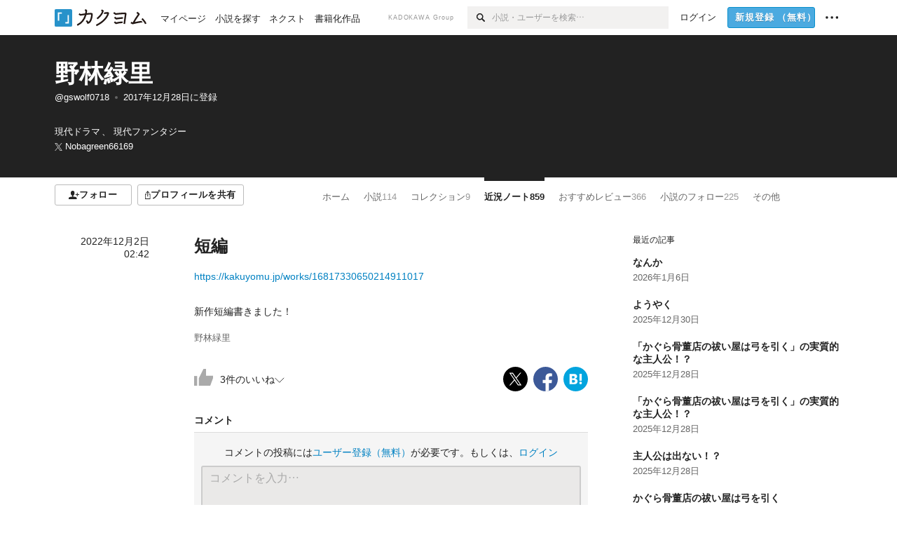

--- FILE ---
content_type: text/html; charset=utf-8
request_url: https://kakuyomu.jp/users/gswolf0718/news/16817330650255743145
body_size: 12462
content:
<!DOCTYPE html><html lang="ja"><head><meta charSet="utf-8" data-next-head=""/><meta name="viewport" content="width=device-width, minimum-scale=1.0, maximum-scale=1.0, user-scalable=no, viewport-fit=cover" data-next-head=""/><link rel="manifest" href="/manifest.json" data-next-head=""/><link rel="icon" sizes="256x256" href="/images/brand/favicons/app-256.png" data-next-head=""/><link rel="shortcut icon" href="/images/brand/favicons/favicon.ico" data-next-head=""/><link rel="apple-touch-icon" sizes="180x180" href="/images/brand/favicons/ios-180.png" data-next-head=""/><link rel="apple-touch-icon" sizes="152x152" href="/images/brand/favicons/ios-152.png" data-next-head=""/><link rel="apple-touch-icon" sizes="120x120" href="/images/brand/favicons/ios-120.png" data-next-head=""/><link rel="apple-touch-icon" sizes="76x76" href="/images/brand/favicons/ios-76.png" data-next-head=""/><link rel="apple-touch-icon" href="/images/brand/favicons/ios-60.png" data-next-head=""/><meta name="apple-itunes-app" content="app-id=1081762516" data-next-head=""/><meta name="keywords" content="カクヨム,kakuyomu,KADOKAWA,はてな,無料,小説,Web小説,ライトノベル,投稿,二次創作" data-next-head=""/><title data-next-head="">短編／野林緑里の近況ノート - カクヨム</title><meta name="robots" content="index,follow" data-next-head=""/><meta name="description" content="https://kakuyomu.jp/works/16817330650214911017

新作短編書きました！" data-next-head=""/><meta name="twitter:card" content="summary_large_image" data-next-head=""/><meta name="twitter:site" content="@kaku_yomu" data-next-head=""/><meta property="og:title" content="短編／野林緑里の近況ノート - カクヨム" data-next-head=""/><meta property="og:description" content="https://kakuyomu.jp/works/16817330650214911017

新作短編書きました！" data-next-head=""/><meta property="og:url" content="https://kakuyomu.jp/users/gswolf0718/news/16817330650255743145" data-next-head=""/><meta property="og:type" content="article" data-next-head=""/><meta property="og:image" content="https://cdn-static.kakuyomu.jp/images/common/ogimage.png" data-next-head=""/><meta property="og:site_name" content="カクヨム - 「書ける、読める、伝えられる」新しいWeb小説サイト" data-next-head=""/><link rel="preload" href="/_next/static/css/39b90c87176b2424.css" as="style"/><link rel="preload" href="/_next/static/css/b4f3c961cbd66a82.css" as="style"/><link rel="preload" href="/_next/static/css/54682ab967aa0a28.css" as="style"/><link rel="preload" href="/_next/static/css/a14ace2c078739d5.css" as="style"/><link rel="preload" href="/_next/static/css/46a8fc2735f4b6c4.css" as="style"/><link rel="preload" href="/_next/static/css/4acc8af2358e618a.css" as="style"/><link rel="stylesheet" href="/_next/static/css/39b90c87176b2424.css" data-n-g=""/><link rel="stylesheet" href="/_next/static/css/b4f3c961cbd66a82.css" data-n-p=""/><link rel="stylesheet" href="/_next/static/css/54682ab967aa0a28.css" data-n-p=""/><link rel="stylesheet" href="/_next/static/css/a14ace2c078739d5.css" data-n-p=""/><link rel="stylesheet" href="/_next/static/css/46a8fc2735f4b6c4.css" data-n-p=""/><link rel="stylesheet" href="/_next/static/css/4acc8af2358e618a.css" data-n-p=""/><noscript data-n-css=""></noscript><script defer="" noModule="" src="/_next/static/chunks/polyfills-42372ed130431b0a.js"></script><script src="/_next/static/chunks/webpack-411f67f6ec746f68.js" defer=""></script><script src="/_next/static/chunks/framework-96ee9f41dd0e931c.js" defer=""></script><script src="/_next/static/chunks/main-2f8098e69b432741.js" defer=""></script><script src="/_next/static/chunks/pages/_app-cf301e9eb79480bd.js" defer=""></script><script src="/_next/static/chunks/379-ebad3374b6307609.js" defer=""></script><script src="/_next/static/chunks/1820-4a204bd1655b5de9.js" defer=""></script><script src="/_next/static/chunks/2867-3dd2b226244a4019.js" defer=""></script><script src="/_next/static/chunks/8992-93532b34383e46ea.js" defer=""></script><script src="/_next/static/chunks/5391-6d1012512724e0df.js" defer=""></script><script src="/_next/static/chunks/5487-0e97e48982c30881.js" defer=""></script><script src="/_next/static/chunks/8254-4f68f6a8dfa7159d.js" defer=""></script><script src="/_next/static/chunks/5751-9cbaf8518313383e.js" defer=""></script><script src="/_next/static/chunks/3682-474b9bb22ffdb494.js" defer=""></script><script src="/_next/static/chunks/1548-8c465a53b34f06d0.js" defer=""></script><script src="/_next/static/chunks/824-df7bde710a615d87.js" defer=""></script><script src="/_next/static/chunks/7669-ed4268a1ee4aa120.js" defer=""></script><script src="/_next/static/chunks/1304-7933a2483907ce8f.js" defer=""></script><script src="/_next/static/chunks/5055-2eb9c78d91e5a53b.js" defer=""></script><script src="/_next/static/chunks/3481-beed94442c5fb1f0.js" defer=""></script><script src="/_next/static/chunks/1376-5229109e644a5d26.js" defer=""></script><script src="/_next/static/chunks/8041-286be9bf3e3e9034.js" defer=""></script><script src="/_next/static/chunks/pages/users/%5BuserScreenName%5D/news/%5BuserNewsEntryId%5D-d8b59159477e4e99.js" defer=""></script><script src="/_next/static/cTddKAPLl6TrVgQjDdAQe/_buildManifest.js" defer=""></script><script src="/_next/static/cTddKAPLl6TrVgQjDdAQe/_ssgManifest.js" defer=""></script></head><body><div id="__next"><div id="template-root" class="Root_container__wvsyR Root_regular__eU0o_ isRegular"><div><div id="app"><div class="RegularMediaGlobalHeader_regularGlobalHeader__hFOw3 RegularMediaGlobalHeader_fixed__K9_Qv"><div class="ConstrainWidthLayout_constrainWidthLayout__h5f9f ConstrainWidthLayout_isRegular__oUKa9 ConstrainWidthLayout_fluidWidth__AmZWJ"><div class="RegularMediaGlobalHeader_inner__Yy7SH"><div class="RegularMediaGlobalHeader_primary___yfx6"><div class="RegularMediaGlobalHeader_logo__vHZpg"><a href="/" class="LinkAppearance_link__POVTP"><svg class="Logo_kakuyomuLogo__o0o0_ " height="25" viewBox="0 0 132 25" width="132" xmlns="http://www.w3.org/2000/svg" role="img" aria-label="カクヨム"><rect fill="#2792ca" height="24.90953" rx="1.64958" width="24.90953" y=".09047"></rect><path d="m6.509 16.469h-1.966v-11.835h5.608v1.965h-3.642z" fill="#fff"></path><path d="m20.367 20.457h-5.2v-1.966h3.234v-9.87h1.966z" fill="#fff"></path><g fill="#231815"><path d="m51.79962 5.35384c-1.32522.03565-3.25717.14635-5.88463.42815a26.995 26.995 0 0 0 .35582-4.29857v-.0901l-2.32138-1.39332-1.18985 1.98291 1.20847.72541a21.535 21.535 0 0 1 -.41388 3.35173c-1.82387.23239-3.90253.53475-6.27724.93394l-1.97606-1.10578-1.12934 2.01769 2.69 1.505.05532-.00959c.05134-.00873 2.72064-.46406 6.0191-.90834a21.73291 21.73291 0 0 1 -11.1559 13.2503l-.14131.07174 1.04226 2.06644.14267-.07449a23.93558 23.93558 0 0 0 12.58973-15.62796c2.06812-.24439 4.18865-.44611 5.94789-.50944.66768 0 .65817.11509.64267.56481-.56754 6.98884-2.88942 9.51545-3.86772 9.97608a5.784 5.784 0 0 0 -2.18363-2.46981l-.13282-.09228-1.29611 1.93663.15281.08324a3.72124 3.72124 0 0 1 1.64813 2.56569.83889.83889 0 0 0 .9755.68836c5.31813-.6522 6.68684-8.42016 7.03633-12.71259.09212-1.68176-.24672-2.86288-2.53683-2.85585z"></path><path d="m61.43365 14.49378c4.89059-3.95761 7.80677-8.03077 8.66773-12.10585l.06244-.28261-2.8321-1.69757-1.18986 1.98264 1.35362.81222c-.474 1.47794-2.11764 5.12446-7.51622 9.49392l-.1235.1 1.45439 1.79724z"></path><path d="m71.20414 4.6049-.14952.0304a16.20882 16.20882 0 0 1 -1.02924 2.36543s1.46989-.15372 2.32551-.234c.74554-.06992 1.18277-.12064 1.8898-.16239.68978-.03159.80093.0975.63016.549-1.302 3.25163-5.0845 9.72652-15.89714 15.0209l-.14295.0701 1.01706 2.07684.14267-.06956c12.07083-5.91062 16.06023-13.2267 17.36676-17.11154.35229-1.12081.50349-2.89987-1.98227-2.88909-1.0184.04607-2.40205.14771-4.17084.35391z"></path><path d="m97.294 11.44867c-3.51453.14842-7.81416.72345-9.18229.89762l-1.83421-1.55982-1.499 1.76274 2.791 2.32494.07065-.011c.057-.00876 5.6579-.92172 9.68616-1.0915l.28011-2.32987z"></path><path d="m96.78681 17.62064a40.54123 40.54123 0 0 0 -9.00594 1.19961l-1.81011-1.41989-1.42728 1.82 2.74776 2.15351.08-.02547a36.66524 36.66524 0 0 1 9.41664-1.4154l.27813-2.30216c-.13423-.01174-.2792-.0102-.2792-.0102z"></path><path d="m123.7343 16.75852a78.21841 78.21841 0 0 0 -8.93237 1.56766c-.18664.04246-.53.08828-.23932-.41463 1.95012-3.37348 4.68325-7.25778 6.18118-9.33111.71758-.99254.93-1.82681.13028-2.49871l-2.70293-2.3035-1.49957 1.76 2.102 1.7915a93.76352 93.76352 0 0 0 -7.46747 11.73842l-1.95717-.96483-1.02253 2.07383 2.88413 1.4218.058-.01588a100.85871 100.85871 0 0 1 12.98517-2.55579l1.33322-.13371a9.12374 9.12374 0 0 0 -1.85262-2.13505z"></path><path d="m130.96352 20.39321c-1.41742-3.747-5.312-7.31275-5.47744-7.46281l-.11775-.1068-1.55489 1.71153.11775.10707c.0367.03286 3.65966 3.37212 4.87005 6.569l.05587.14869 2.16282-.818z"></path><path d="m87.45664 5.8359-2.56209-1.68113-1.269 1.93362 3.267 2.14311.05745-.00658c3.574-.46762 6.96756-.81676 12.093-1.04168 1.15509-.08042 1.08244.02336.95084.86043l-1.7532 12.91394 2.29153.31081s1.70691-12.5877 1.87517-13.81276.07955-2.62489-2.31312-2.59426c-3.21591.10503-8.2074.39086-12.63758.9745z"></path></g></svg></a></div><ul class="RegularMediaGlobalHeader_links__DudoA"><li class="RegularGlobalHeaderLink_link__uLcBV RegularGlobalHeaderLink_reducePaddingZero__SHdso"><a href="/my/antenna/works" class="LinkAppearance_link__POVTP"><span class="">マイページ</span></a></li><li class="RegularGlobalHeaderLink_link__uLcBV "><a href="/explore" class="LinkAppearance_link__POVTP"><span class="">小説を探す</span></a></li><li class="RegularGlobalHeaderLink_link__uLcBV "><a href="/next" class="LinkAppearance_link__POVTP"><span class="">ネクスト</span></a></li><li class="RegularGlobalHeaderLink_link__uLcBV "><a href="/publication/" class="LinkAppearance_link__POVTP"><span class="">書籍化作品</span></a></li></ul></div><div class="RegularMediaGlobalHeader_secondary__pTLT4"><div class="RegularMediaGlobalHeader_kadokawaGroup__p0ZLV">KADOKAWA Group</div><div class="RegularGlobalHeaderSearchForm_searchForm__YyJBc"><form class="RegularGlobalHeaderSearchForm_form__kusGu" action="/search" method="GET"><input class="RegularGlobalHeaderSearchForm_input__QzUPB" type="text" placeholder="小説・ユーザーを検索…" autoComplete="on" name="q"/><button class="RegularGlobalHeaderSearchForm_submit___d3g0" type="submit" aria-label="検索"><svg xmlns="http://www.w3.org/2000/svg" class="Icons_icon__kQc4i" width="12" height="12" viewBox="0 0 12 12"><path d="m7.00444 6.99871a3.1732 3.1732 0 1 1 0-4.48376 3.18107 3.18107 0 0 1 0 4.48376zm1.11521-5.60661a4.753 4.753 0 1 0 -.73329 7.32525l3.0019 2.99427a.94521.94521 0 0 0 1.33674-1.33673l-3.00956-2.99426a4.75212 4.75212 0 0 0 -.59579-5.98853z" fill="currentColor"></path></svg></button></form></div><ul class="RegularMediaGlobalHeader_links__DudoA RegularMediaGlobalHeader_isGuest__9pnlv"><li class="GlobalHeaderGuestLink_guestLink___fXtl"><a href="/login?location=%2Fusers%2Fgswolf0718%2Fnews%2F16817330650255743145"><span>ログイン</span></a></li><li class="RegularMediaGlobalHeader_signupButton__5cUj8"><a href="/signup" class="LinkAppearance_link__POVTP"><span class="ButtonAppearance_buttonAppearance__bQQjV ButtonAppearance_medium__fRMEE ButtonAppearance_primary__hlhrN   "><div class="RegularMediaGlobalHeader_signupButtonLabel__BWzhx">新規登録<span>（無料）</span></div></span></a></li><li><div class="RegularGlobalHeaderInfoItem_menuButton__Pj_lo"><svg xmlns="http://www.w3.org/2000/svg" class="" width="18" height="18" viewBox="0 0 18 18"><circle fill="currentColor" cx="1.93671" cy="8.93127" r="1.78551"></circle><circle fill="currentColor" cx="9.1512" cy="8.93127" r="1.78551"></circle><circle fill="currentColor" cx="16.36569" cy="8.93127" r="1.78551"></circle></svg></div></li></ul></div></div></div></div><div class="DefaultTemplate_fixed__DLjCr  DefaultTemplate_isWeb__QRPlB "><div class="ProfileHeader_profileHeader__Xnj4I"><div style="background:#222222"><div class="ConstrainWidthLayout_constrainWidthLayout__h5f9f ConstrainWidthLayout_isRegular__oUKa9 ConstrainWidthLayout_fluidWidth__AmZWJ"><div class="NormalUserProfileHeader_normalUserProfileHeader__H5J2Q"><h1 class="Heading_heading__lQ85n Heading_left__RVp4h Heading_size-2l__rAFn3"><div class="HeaderTextColorByUserColor_white__kOncn"><a href="/users/gswolf0718" class="LinkAppearance_link__POVTP LinkAppearance_hoverunderline__gChlS">野林緑里</a></div></h1><div class="HeaderTextColorByUserColor_white__kOncn"><div class="NormalUserProfileHeader_metaContents__O90lV Gap_size-4l___YwbP Gap_direction-y__Ee6Qv"><ul class="Meta_meta__7tVPt Meta_disc__uPSnA Meta_translucent__mn_6c Meta_lineHeightXsmall__66NnD Meta_fontSizeSmall__PPGF7 "><li class="Meta_metaItemWrapper__JzV2P Meta_normal__u9LT4"><div class="Meta_metaItem__8eZTP"><a href="/users/gswolf0718" class="LinkAppearance_link__POVTP LinkAppearance_hoverunderline__gChlS">@gswolf0718</a></div></li><li class="Meta_metaItemWrapper__JzV2P Meta_normal__u9LT4"><div class="Meta_metaItem__8eZTP"><time dateTime="2017-12-28T07:33:52.000Z">2017年12月28日</time>に登録</div></li></ul><div><ul class="Meta_meta__7tVPt Meta_comma__6_IEm Meta_inherit__Hhml2 Meta_lineHeightSmall__UdKXq Meta_fontSizeSmall__PPGF7 "><li class="Meta_metaItemWrapper__JzV2P Meta_normal__u9LT4"><div class="Meta_metaItem__8eZTP">現代ドラマ</div></li><li class="Meta_metaItemWrapper__JzV2P Meta_normal__u9LT4"><div class="Meta_metaItem__8eZTP">現代ファンタジー</div></li></ul><div class="UserHeaderItem_twitterLink__SmH81"><a href="https://twitter.com/Nobagreen66169" target="_blank" rel="noopener" class="LinkAppearance_link__POVTP LinkAppearance_hoverunderline__gChlS"><div class="UserHeaderItem_twitterLinkInner__FWnp0"><svg xmlns="http://www.w3.org/2000/svg" class="Icons_icon__kQc4i" width="250" height="250" viewBox="0 0 250 250"><path d="M148.023 106.062L238.113 1.34009H216.764L138.539 92.269L76.0611 1.34009H4L98.4792 138.841L4 248.658H25.3496L107.957 152.634L173.939 248.658H246L148.018 106.062H148.023ZM118.782 140.052L109.209 126.36L33.0422 17.4118H65.834L127.301 105.337L136.874 119.029L216.774 233.317H183.983L118.782 140.057V140.052Z" fill="currentColor"></path></svg><span>Nobagreen66169</span></div></a></div></div></div></div></div></div></div></div><div class="ConstrainWidthLayout_constrainWidthLayout__h5f9f ConstrainWidthLayout_isRegular__oUKa9 ConstrainWidthLayout_fixedWidth__mR65l"><nav role="navigation" class="ProfileNavigationBar_navigation__f30LZ"><div class="ProfileNavigationBar_navigationButtonWrapper__9zjRz"><ul class="ProfileNavigationBar_followButtonList__MD_ku"><li><button type="button" class="Button_button__kcHya Button_widthauto__ahiiT Button_heightauto__BdNgx"><span style="width:110px" class="ButtonAppearance_buttonAppearance__bQQjV ButtonAppearance_medium__fRMEE ButtonAppearance_simple__wr58B   "><div class="Layout_layout__5aFuw Layout_items-normal__4mOqD Layout_justify-center__CcJQB Layout_direction-row__boh0Z Layout_gap-4s__C_lVp"><svg xmlns="http://www.w3.org/2000/svg" class="Icons_icon__kQc4i" height="140" width="175" viewBox="0 0 175 140"><path d="m174.3 57.949h-25.34v-25.4296h-10.64v25.4296h-25.517v10.633h25.517v25.5192h10.64v-25.5192h25.34zm-98.7115 40.7596v-18.1636c12.7596-5.2276 21.98-20.8222 21.98-39.34 0-22.68-5.0512-41.20200928-31.2788-41.20200928-26.32 0-31.367 18.51920928-31.367 41.20200928 0 18.5192 9.3926 34.202 22.1522 39.431v18.1622c-58.92884 1.9488-57.07524269 20.9108-57.07524269 41.2018h135.48734269c0-22.949 1.949-39.961-59.8985-41.2914z" fill="currentColor"></path></svg><div>フォロー</div></div></span></button></li><li><button type="button" class="Button_button__kcHya Button_widthauto__ahiiT Button_heightauto__BdNgx"><span class="ButtonAppearance_buttonAppearance__bQQjV ButtonAppearance_medium__fRMEE ButtonAppearance_simple__wr58B   "><span class="ShareButton_share__Vjk5Q"><svg xmlns="http://www.w3.org/2000/svg" class="Icons_icon__kQc4i" fill="none" height="14" viewBox="0 0 10 14" width="10"><path clip-rule="evenodd" d="m5.18341 9.61552v-7.48561l2.0519 2.18869.72953-.68394-3.28143-3.5002-3.28144 3.5002.72954.68394 2.0519-2.18869v7.48561zm-2.59309-4.25h-2.59032v8.49998h9.4v-8.49998h-2.6v1h1.6v6.49998h-7.4v-6.49998h1.59032z" fill="currentColor" fill-rule="evenodd"></path></svg><span>プロフィールを共有</span></span></span></button><div></div></li></ul></div><div class="ProfileNavigationBar_profileTabWrapper__AKt7h"><ul class="Tab_ul__raAoj"><li class="ProfileTab_tabVisibleWrapper__ZV7WO"><ul class="ProfileTab_tabVisibleList__3NURj"><li class=""><a href="/users/gswolf0718" class="LinkAppearance_link__POVTP LinkAppearance_block__UJrud"><div class="TabItem_tabItem__zfuRk TabItem_paddings-pr-1s__dE75v"><div class="TabItem_tabItemInner__CKeDv TabItem_border-top__CT0J_"><span>ホーム</span></div></div></a></li><li class=""><a href="/users/gswolf0718/works" class="LinkAppearance_link__POVTP LinkAppearance_block__UJrud"><div class="TabItem_tabItem__zfuRk TabItem_paddings-px-1s__FZgiM"><div class="TabItem_tabItemInner__CKeDv TabItem_border-top__CT0J_"><span>小説</span><span class="Count_count__wZuab"><span class="TabItem_tabItemCount__DGkA6">114</span></span></div></div></a></li><li class=""><a href="/users/gswolf0718/collections" class="LinkAppearance_link__POVTP LinkAppearance_block__UJrud"><div class="TabItem_tabItem__zfuRk TabItem_paddings-px-1s__FZgiM"><div class="TabItem_tabItemInner__CKeDv TabItem_border-top__CT0J_"><span>コレクション</span><span class="Count_count__wZuab"><span class="TabItem_tabItemCount__DGkA6">9</span></span></div></div></a></li><li class=""><a href="/users/gswolf0718/news" class="LinkAppearance_link__POVTP LinkAppearance_block__UJrud"><div class="TabItem_tabItem__zfuRk TabItem_active__56uVd TabItem_paddings-px-1s__FZgiM"><div class="TabItem_tabItemInner__CKeDv TabItem_border-top__CT0J_"><span>近況ノート</span><span class="Count_count__wZuab"><span class="TabItem_tabItemCount__DGkA6">859</span></span></div></div></a></li><li class=""><a href="/users/gswolf0718/review_comments" class="LinkAppearance_link__POVTP LinkAppearance_block__UJrud"><div class="TabItem_tabItem__zfuRk TabItem_paddings-px-1s__FZgiM"><div class="TabItem_tabItemInner__CKeDv TabItem_border-top__CT0J_"><span>おすすめレビュー</span><span class="Count_count__wZuab"><span class="TabItem_tabItemCount__DGkA6">366</span></span></div></div></a></li><li class=""><a href="/users/gswolf0718/following_works" class="LinkAppearance_link__POVTP LinkAppearance_block__UJrud"><div class="TabItem_tabItem__zfuRk TabItem_paddings-px-1s__FZgiM"><div class="TabItem_tabItemInner__CKeDv TabItem_border-top__CT0J_"><span>小説のフォロー</span><span class="Count_count__wZuab"><span class="TabItem_tabItemCount__DGkA6">225</span></span></div></div></a></li><li class=""><a href="/users/gswolf0718/following_users" class="LinkAppearance_link__POVTP LinkAppearance_block__UJrud"><div class="TabItem_tabItem__zfuRk TabItem_paddings-px-1s__FZgiM"><div class="TabItem_tabItemInner__CKeDv TabItem_border-top__CT0J_"><span>ユーザーのフォロー</span><span class="Count_count__wZuab"><span class="TabItem_tabItemCount__DGkA6">266</span></span></div></div></a></li></ul></li></ul></div></nav><div class="ProfileTemplate_content__m3zNT"><div class=" Gap_size-4l___YwbP Gap_direction-y__Ee6Qv"><div class="UserNewsEntry_userNewsEntry__jBl0e"><div class="StackLayout_stackLayout__ISVxj StackLayout_isRegular__4kuZy StackLayout_initial__rTBCk StackLayout_xlarge__yUjZN"><div style="width:135px"><div class="UserNewsEntry_time__ngJR9"><time dateTime="2022-12-02T02:42:17.000Z">2022年12月2日 02:42</time></div></div><div class="StackLayout_center__BinGr" style="min-width:0"><div class=" Gap_size-4l___YwbP Gap_direction-y__Ee6Qv"><div class=" Gap_size-m__thYv4 Gap_direction-y__Ee6Qv"><div class=" Gap_size-5s__Zrs2X Gap_direction-y__Ee6Qv"><h2 class="Heading_heading__lQ85n Heading_left__RVp4h Heading_size-1l__ncs7B">短編</h2></div><div><div class=" Gap_size-4l___YwbP Gap_direction-y__Ee6Qv"><div class=" Gap_size-m__thYv4 Gap_direction-y__Ee6Qv"><div><a href="https://kakuyomu.jp/works/16817330650214911017" rel="nofollow" class="LinkAppearance_link__POVTP LinkAppearance_blue__o2Bzb">https://kakuyomu.jp/works/16817330650214911017</a><br/><br/>新作短編書きました！</div><div class="partialGiftWidgetWeakText WeakText_weakText__k2on6 WeakText_regular__X06bc "><div class="partialGiftWidgetActivityName"><a href="/users/gswolf0718" class="LinkAppearance_link__POVTP">野林緑里</a></div></div></div><div class=" Gap_size-m__thYv4 Gap_direction-y__Ee6Qv"><div class="Layout_layout__5aFuw Layout_items-normal__4mOqD Layout_justify-spaceBetween__dQcuh Layout_direction-row__boh0Z"><div class="Layout_layout__5aFuw Layout_items-center__IBCoH Layout_justify-normal__zqNe7 Layout_direction-row__boh0Z"><button type="button" class="Button_button__kcHya Button_widthauto__ahiiT Button_heightauto__BdNgx"><div class="Box_box__sHu1L Box_padding-pr-1s__Ey0QO"><div class="Typography_fontSize-3l__zYLOs Typography_color-lightGray__D4PXo Typography_hoverColor-gray__goe38 Typography_disabledColor-paleGray__UC9Q_ Base_inline__bKcc9"><span class="UserNewsEntryLikeSection_iconLike__8J6yr"><svg xmlns="http://www.w3.org/2000/svg" class="Icons_icon__kQc4i" height="140" width="160" viewBox="0 0 160 140"><path fill="currentColor" d="m25.5503 59h-25.5503v81.452h25.5503z"></path><path fill="currentColor" d="m160 76.7972v-19.2715h-59.24v-57.5257h-21.2895l-39.4583 76.7972h-.0122v63.2028h96.347z"></path></svg></span></div></div></button><button type="button" class="Button_button__kcHya Button_widthauto__ahiiT Button_heightauto__BdNgx"><div class="Layout_layout__5aFuw Layout_items-end__6mzy5 Layout_justify-normal__zqNe7 Layout_direction-row__boh0Z Layout_gap-5s__RcxLn"><span>3<!-- -->件<!-- -->のいいね</span><div class="Typography_lineHeight-unit__1hryM Base_inline__bKcc9"><svg xmlns="http://www.w3.org/2000/svg" class="Icons_icon__kQc4i Icons_withText__5RI4r" fill="none" width="140" height="140" viewBox="0 0 140 140"><path d="m4.14526 38.8624 63.69024 63.6876 64.5495-64.55" stroke="currentColor" stroke-miterlimit="10" stroke-width="8.4"></path></svg></div></div></button></div><ul class="SocialButtons_socialButtons__LDyKu"><li><a class="SocialButtons_socialButtonsLink__dO__k" href="https://twitter.com/intent/tweet?url=https%3A%2F%2Fkakuyomu.jp%2Fusers%2Fgswolf0718%2Fnews%2F16817330650255743145&amp;text=%E7%9F%AD%E7%B7%A8+-+%E3%82%AB%E3%82%AF%E3%83%A8%E3%83%A0" target="_blank" rel="noopener"><svg class="SocialIcons_icon__aiV0m SocialIcons_sphere__hnlcA" xmlns="http://www.w3.org/2000/svg" width="14" height="14" viewBox="0 0 1000 1000"><title>X</title><rect width="1000" height="1000" fill="#000"></rect><path d="M547.568 461.368L733.704 245H689.596L527.974 432.87L398.887 245H250L445.205 529.092L250 755.987H294.111L464.788 557.591L601.113 755.987H750L547.557 461.368H547.568ZM487.152 531.595L467.374 503.306L310.005 278.206H377.756L504.755 459.869L524.533 488.158L689.617 724.292H621.865L487.152 531.606V531.595Z" fill="#fff"></path></svg></a></li><li><a class="SocialButtons_socialButtonsLink__dO__k" href="https://www.facebook.com/dialog/share?app_id=262423687522464&amp;href=https%3A%2F%2Fkakuyomu.jp%2Fusers%2Fgswolf0718%2Fnews%2F16817330650255743145" target="_blank" rel="noopener"><svg class="SocialIcons_icon__aiV0m SocialIcons_sphere__hnlcA" xmlns="http://www.w3.org/2000/svg" width="14" height="14" viewBox="0 0 1000 1000"><title>Facebook</title><rect width="1000" height="1000" fill="#3c5998"></rect><path d="M633.8473,1000.00564V665.46021H746.14273l16.81151-130.37936H633.8473V451.83963c0-37.74837,10.48186-63.47253,64.61514-63.47253l69.04054-.0314V271.72556c-11.94524-1.5867-52.92593-5.13655-100.60461-5.13655-99.54065,0-167.68816,60.75876-167.68816,172.34113v96.15071H386.62864V665.46021H499.21021v334.54543Z" fill="#fff"></path></svg></a></li><li><a class="SocialButtons_socialButtonsLink__dO__k" href="http://b.hatena.ne.jp/add?mode=confirm&amp;url=https%3A%2F%2Fkakuyomu.jp%2Fusers%2Fgswolf0718%2Fnews%2F16817330650255743145" target="_blank" rel="noopener"><svg class="SocialIcons_icon__aiV0m SocialIcons_sphere__hnlcA" xmlns="http://www.w3.org/2000/svg" width="14" height="14" viewBox="0 0 1000 1000"><title>はてなブックマーク</title><rect x="1" width="1000" height="1000" fill="#02a4de"></rect><rect x="653.85" y="287.47" width="92.27" height="280.38" fill="#fff"></rect><path d="M511.12,309.7C497.8,302.37,481.59,297.09,463,294c-19-3-53-4.57-100.89-4.57H248.67V710.56h117c48.08,0,83.36-1.66,104.87-4.93,20.71-3.25,38.46-8.77,52.71-16.39A95.18,95.18,0,0,0,562.9,650.5c9.36-16.92,13.92-36.06,13.92-58.52,0-30.7-8.29-55.47-24.62-73.62s-39.34-28.55-68.54-30.76l-26.12-2,25.27-6.89C509,471.58,528.24,461,540,447.38c11.62-13.35,17.51-31.92,17.51-55.18,0-18.35-4-34.83-11.86-49C537.73,329.29,526.09,318,511.12,309.7ZM348.54,375.76h29.7c30.22,0,50.24,3.45,61.2,10.55,11.35,7.49,17.09,20.23,17.09,37.87,0,17.12-6.15,29.5-18.28,36.79-11.73,6.84-31.91,10.15-61.78,10.15H348.54ZM474.74,592.1c0,17.88-6.56,30.91-19.48,38.73C443.06,638.32,423,642,394,642h-45.5v-103H395.8c29.78,0,49.78,3.77,61.12,11.52C468.73,558.41,474.74,572.42,474.74,592.1Z" fill="#fff"></path><path d="M700,605.82a53.36,53.36,0,1,0,53.35,53.35A53.41,53.41,0,0,0,700,605.82Z" fill="#fff"></path></svg></a></li></ul></div></div></div></div></div><div id="commentSection"><header class="UserNewsEntryFooterCommentSection_commentHeader__9dmh4"><h3 class="Heading_heading__lQ85n Heading_left__RVp4h Heading_size-1s___G7AX">コメント</h3></header><section class="CommentSectionForm_commentSectionForm__csN0q "><div class="CommentSectionForm_message__lUzwG Gap_size-2s__Tv9t0 Gap_direction-y__Ee6Qv"><div>コメントの投稿には<a href="/signup" class="LinkAppearance_link__POVTP LinkAppearance_blue__o2Bzb LinkAppearance_hoverunderline__gChlS">ユーザー登録<span class="CommentSectionForm_parentheses__PTXOn">（無料）</span></a>が必要です。もしくは、<a href="/login?location=%2Fusers%2Fgswolf0718%2Fnews%2F16817330650255743145" class="LinkAppearance_link__POVTP LinkAppearance_blue__o2Bzb LinkAppearance_hoverunderline__gChlS">ログイン</a></div><textarea id="write-a-comment" class="CommentSectionForm_textarea__bZ4yH" placeholder="コメントを入力…" disabled=""></textarea><div class="CommentSectionForm_dummy__MjWKK"><span style="width:auto" class="ButtonAppearance_buttonAppearance__bQQjV ButtonAppearance_large__SoS33 ButtonAppearance_disabled__9GMTn  ButtonAppearance_compactLarge__ShLCq ">投稿する</span></div></div></section></div><div class="Pager_pager__gcqr2 Pager_withSpacing__LZ1pB"><div class="Pager_prev__O1cID Pager_hasNotChildren__8apSw"><a href="/users/gswolf0718/news/16817330650283357988" class="LinkAppearance_link__POVTP LinkAppearance_blue__o2Bzb LinkAppearance_hoverunderline__gChlS"><svg xmlns="http://www.w3.org/2000/svg" class="Icons_icon__kQc4i Icons_flip___IDrT Icons_withText__5RI4r Icons_end__LEYZP" width="72" height="140" viewBox="0 0 72 140" fill="none"><path d="M6 15L61 70L6 125" stroke="currentColor" stroke-width="15"></path></svg>短編「リバース」</a></div><div class="Pager_next__wQCbl Pager_hasNotChildren__8apSw"><a href="/users/gswolf0718/news/16817330650063088517" class="LinkAppearance_link__POVTP LinkAppearance_blue__o2Bzb LinkAppearance_hoverunderline__gChlS">設定<svg xmlns="http://www.w3.org/2000/svg" class="Icons_icon__kQc4i Icons_withText__5RI4r Icons_start__Zasii" width="72" height="140" viewBox="0 0 72 140" fill="none"><path d="M6 15L61 70L6 125" stroke="currentColor" stroke-width="15"></path></svg></a></div></div></div></div><div style="width:300px"><aside class="UserNewsEntry_recentUserNewsEntries__AFkj1"><h3 class="Heading_heading__lQ85n Heading_left__RVp4h Heading_fontWeightNormal__ICa__ Heading_size-2s__Jb0dc">最近の記事</h3><ul><li class="UserNewsEntryRecentUserNewsEntries_listItem__MxIPY"><div><a href="/users/gswolf0718/news/822139842662632818" class="LinkAppearance_link__POVTP LinkAppearance_block__UJrud"><div class="RecentUserNewsEntryItem_hoverEffect__WKQHE"><h3 class="Heading_heading__lQ85n Heading_left__RVp4h Heading_size-1s___G7AX">なんか</h3></div><div class="RecentUserNewsEntryItem_meta__XEtI1"><div class="partialGiftWidgetWeakText WeakText_weakText__k2on6 WeakText_regular__X06bc "><ul class="Meta_meta__7tVPt Meta_disc__uPSnA Meta_lightGray__mzmje   "><li class="Meta_metaItemWrapper__JzV2P Meta_normal__u9LT4"><div class="Meta_metaItem__8eZTP"><time dateTime="2026-01-06T07:08:31.000Z">2026年1月6日</time></div></li></ul></div></div></a></div></li><li class="UserNewsEntryRecentUserNewsEntries_listItem__MxIPY"><div><a href="/users/gswolf0718/news/822139842218072497" class="LinkAppearance_link__POVTP LinkAppearance_block__UJrud"><div class="RecentUserNewsEntryItem_hoverEffect__WKQHE"><h3 class="Heading_heading__lQ85n Heading_left__RVp4h Heading_size-1s___G7AX">ようやく</h3></div><div class="RecentUserNewsEntryItem_meta__XEtI1"><div class="partialGiftWidgetWeakText WeakText_weakText__k2on6 WeakText_regular__X06bc "><ul class="Meta_meta__7tVPt Meta_disc__uPSnA Meta_lightGray__mzmje   "><li class="Meta_metaItemWrapper__JzV2P Meta_normal__u9LT4"><div class="Meta_metaItem__8eZTP"><time dateTime="2025-12-30T04:36:27.000Z">2025年12月30日</time></div></li></ul></div></div></a></div></li><li class="UserNewsEntryRecentUserNewsEntries_listItem__MxIPY"><div><a href="/users/gswolf0718/news/822139842085685594" class="LinkAppearance_link__POVTP LinkAppearance_block__UJrud"><div class="RecentUserNewsEntryItem_hoverEffect__WKQHE"><h3 class="Heading_heading__lQ85n Heading_left__RVp4h Heading_size-1s___G7AX">「かぐら骨董店の祓い屋は弓を引く」の実質的な主人公！？</h3></div><div class="RecentUserNewsEntryItem_meta__XEtI1"><div class="partialGiftWidgetWeakText WeakText_weakText__k2on6 WeakText_regular__X06bc "><ul class="Meta_meta__7tVPt Meta_disc__uPSnA Meta_lightGray__mzmje   "><li class="Meta_metaItemWrapper__JzV2P Meta_normal__u9LT4"><div class="Meta_metaItem__8eZTP"><time dateTime="2025-12-28T00:16:08.000Z">2025年12月28日</time></div></li></ul></div></div></a></div></li><li class="UserNewsEntryRecentUserNewsEntries_listItem__MxIPY"><div><a href="/users/gswolf0718/news/822139842085668361" class="LinkAppearance_link__POVTP LinkAppearance_block__UJrud"><div class="RecentUserNewsEntryItem_hoverEffect__WKQHE"><h3 class="Heading_heading__lQ85n Heading_left__RVp4h Heading_size-1s___G7AX">「かぐら骨董店の祓い屋は弓を引く」の実質的な主人公！？</h3></div><div class="RecentUserNewsEntryItem_meta__XEtI1"><div class="partialGiftWidgetWeakText WeakText_weakText__k2on6 WeakText_regular__X06bc "><ul class="Meta_meta__7tVPt Meta_disc__uPSnA Meta_lightGray__mzmje   "><li class="Meta_metaItemWrapper__JzV2P Meta_normal__u9LT4"><div class="Meta_metaItem__8eZTP"><time dateTime="2025-12-28T00:15:43.000Z">2025年12月28日</time></div></li></ul></div></div></a></div></li><li class="UserNewsEntryRecentUserNewsEntries_listItem__MxIPY"><div><a href="/users/gswolf0718/news/822139842085557552" class="LinkAppearance_link__POVTP LinkAppearance_block__UJrud"><div class="RecentUserNewsEntryItem_hoverEffect__WKQHE"><h3 class="Heading_heading__lQ85n Heading_left__RVp4h Heading_size-1s___G7AX">主人公は出ない！？</h3></div><div class="RecentUserNewsEntryItem_meta__XEtI1"><div class="partialGiftWidgetWeakText WeakText_weakText__k2on6 WeakText_regular__X06bc "><ul class="Meta_meta__7tVPt Meta_disc__uPSnA Meta_lightGray__mzmje   "><li class="Meta_metaItemWrapper__JzV2P Meta_normal__u9LT4"><div class="Meta_metaItem__8eZTP"><time dateTime="2025-12-28T00:12:58.000Z">2025年12月28日</time></div></li></ul></div></div></a></div></li><li class="UserNewsEntryRecentUserNewsEntries_listItem__MxIPY"><div><a href="/users/gswolf0718/news/822139841876716920" class="LinkAppearance_link__POVTP LinkAppearance_block__UJrud"><div class="RecentUserNewsEntryItem_hoverEffect__WKQHE"><h3 class="Heading_heading__lQ85n Heading_left__RVp4h Heading_size-1s___G7AX">かぐら骨董店の祓い屋は弓を引く</h3></div><div class="RecentUserNewsEntryItem_meta__XEtI1"><div class="partialGiftWidgetWeakText WeakText_weakText__k2on6 WeakText_regular__X06bc "><ul class="Meta_meta__7tVPt Meta_disc__uPSnA Meta_lightGray__mzmje   "><li class="Meta_metaItemWrapper__JzV2P Meta_normal__u9LT4"><div class="Meta_metaItem__8eZTP"><time dateTime="2025-12-24T04:26:49.000Z">2025年12月24日</time></div></li></ul></div></div></a></div></li><li class="UserNewsEntryRecentUserNewsEntries_listItem__MxIPY"><div><a href="/users/gswolf0718/news/822139841840792437" class="LinkAppearance_link__POVTP LinkAppearance_block__UJrud"><div class="RecentUserNewsEntryItem_hoverEffect__WKQHE"><h3 class="Heading_heading__lQ85n Heading_left__RVp4h Heading_size-1s___G7AX">かぐら骨董店の祓い屋は弓を引く〜彷徨う鞄〜（仮）</h3></div><div class="RecentUserNewsEntryItem_meta__XEtI1"><div class="partialGiftWidgetWeakText WeakText_weakText__k2on6 WeakText_regular__X06bc "><ul class="Meta_meta__7tVPt Meta_disc__uPSnA Meta_lightGray__mzmje   "><li class="Meta_metaItemWrapper__JzV2P Meta_normal__u9LT4"><div class="Meta_metaItem__8eZTP"><time dateTime="2025-12-23T11:56:17.000Z">2025年12月23日</time></div></li></ul></div></div></a></div></li></ul></aside></div></div></div></div></div></div></div></div></div><div></div><div id="global-modal-container"></div><div class="ModelessMessageBox_isRegular__aFp9H ModelessMessageBox_modelessMessage__iVaed " aria-hidden="true"><button class="ModelessMessageBox_box___TTXJ" type="button" disabled=""><div class="ModelessMessageBox_body__9BtMe"><span class="ModelessMessageBox_text__CTped"></span></div><span class="ModelessMessageBox_closeIcon__XiM_X" aria-label="このメッセージを閉じる"><svg xmlns="http://www.w3.org/2000/svg" class="Icons_icon__kQc4i" width="14" height="14" viewBox="0 0 280 280"><polygon fill="currentColor" points="280 19.8 260.2 0 140 120.2 19.8 0 0 19.8 120.2 140 0 260.2 19.8 280 140 160 260.2 280 280 260.2 159.8 140 280 19.8"></polygon></svg></span></button></div></div></div><script id="__NEXT_DATA__" type="application/json">{"props":{"pageProps":{"__REDUX_STATE__":{"tier":"regular","platform":{"type":"web","version":null}},"__MAINTENANCE_BLIND_STATE__":{"activated":false},"__APOLLO_STATE__":{"ROOT_QUERY":{"__typename":"Query","visitor":null,"canShowFeatures({\"names\":[\"kakuyomu-contest-selection\",\"payment-maintenance\",\"user-mute-web\",\"notification-complete-work-of-following-user\",\"notification-complete-work-of-following-work\",\"notification-publish-reserved-episode\",\"search_condition_read\",\"react_login\",\"image-optimizer\",\"3d_secure\",\"kakuyomu_next_episode_image\",\"natsugatari_contest\",\"debug-itsudemo-natsugatari\",\"social_login\",\"adjust_custom_link\",\"kakuyomu-qrcode\",\"recaptcha\",\"payments-paypay\",\"ranking-separation\",\"subscription-page-v2\"]})":[{"__ref":"FeatureFlag:kakuyomu-contest-selection"},{"__ref":"FeatureFlag:payment-maintenance"},{"__ref":"FeatureFlag:user-mute-web"},{"__ref":"FeatureFlag:notification-complete-work-of-following-user"},{"__ref":"FeatureFlag:notification-complete-work-of-following-work"},{"__ref":"FeatureFlag:notification-publish-reserved-episode"},{"__ref":"FeatureFlag:search_condition_read"},{"__ref":"FeatureFlag:react_login"},{"__ref":"FeatureFlag:image-optimizer"},{"__ref":"FeatureFlag:3d_secure"},{"__ref":"FeatureFlag:kakuyomu_next_episode_image"},{"__ref":"FeatureFlag:natsugatari_contest"},{"__ref":"FeatureFlag:debug-itsudemo-natsugatari"},{"__ref":"FeatureFlag:social_login"},{"__ref":"FeatureFlag:adjust_custom_link"},{"__ref":"FeatureFlag:kakuyomu-qrcode"},{"__ref":"FeatureFlag:recaptcha"},{"__ref":"FeatureFlag:payments-paypay"},{"__ref":"FeatureFlag:ranking-separation"},{"__ref":"FeatureFlag:subscription-page-v2"}],"userNewsEntry({\"id\":\"16817330650255743145\"})":{"__ref":"ReadableUserNewsEntry:16817330650255743145"},"userByScreenName({\"screenName\":\"gswolf0718\"})":{"__ref":"UserAccount:1177354054884777729"}},"FeatureFlag:kakuyomu-contest-selection":{"__typename":"FeatureFlag","id":"kakuyomu-contest-selection","name":"kakuyomu-contest-selection","released":true},"FeatureFlag:payment-maintenance":{"__typename":"FeatureFlag","id":"payment-maintenance","name":"payment-maintenance","released":false},"FeatureFlag:user-mute-web":{"__typename":"FeatureFlag","id":"user-mute-web","name":"user-mute-web","released":false},"FeatureFlag:notification-complete-work-of-following-user":{"__typename":"FeatureFlag","id":"notification-complete-work-of-following-user","name":"notification-complete-work-of-following-user","released":true},"FeatureFlag:notification-complete-work-of-following-work":{"__typename":"FeatureFlag","id":"notification-complete-work-of-following-work","name":"notification-complete-work-of-following-work","released":true},"FeatureFlag:notification-publish-reserved-episode":{"__typename":"FeatureFlag","id":"notification-publish-reserved-episode","name":"notification-publish-reserved-episode","released":true},"FeatureFlag:search_condition_read":{"__typename":"FeatureFlag","id":"search_condition_read","name":"search_condition_read","released":false},"FeatureFlag:react_login":{"__typename":"FeatureFlag","id":"react_login","name":"react_login","released":false},"FeatureFlag:image-optimizer":{"__typename":"FeatureFlag","id":"image-optimizer","name":"image-optimizer","released":true},"FeatureFlag:3d_secure":{"__typename":"FeatureFlag","id":"3d_secure","name":"3d_secure","released":true},"FeatureFlag:kakuyomu_next_episode_image":{"__typename":"FeatureFlag","id":"kakuyomu_next_episode_image","name":"kakuyomu_next_episode_image","released":true},"FeatureFlag:natsugatari_contest":{"__typename":"FeatureFlag","id":"natsugatari_contest","name":"natsugatari_contest","released":false},"FeatureFlag:debug-itsudemo-natsugatari":{"__typename":"FeatureFlag","id":"debug-itsudemo-natsugatari","name":"debug-itsudemo-natsugatari","released":false},"FeatureFlag:social_login":{"__typename":"FeatureFlag","id":"social_login","name":"social_login","released":true},"FeatureFlag:adjust_custom_link":{"__typename":"FeatureFlag","id":"adjust_custom_link","name":"adjust_custom_link","released":true},"FeatureFlag:kakuyomu-qrcode":{"__typename":"FeatureFlag","id":"kakuyomu-qrcode","name":"kakuyomu-qrcode","released":true},"FeatureFlag:recaptcha":{"__typename":"FeatureFlag","id":"recaptcha","name":"recaptcha","released":true},"FeatureFlag:payments-paypay":{"__typename":"FeatureFlag","id":"payments-paypay","name":"payments-paypay","released":true},"FeatureFlag:ranking-separation":{"__typename":"FeatureFlag","id":"ranking-separation","name":"ranking-separation","released":true},"FeatureFlag:subscription-page-v2":{"__typename":"FeatureFlag","id":"subscription-page-v2","name":"subscription-page-v2","released":false},"UserAccount:1177354054884777729":{"__typename":"UserAccount","id":"1177354054884777729","name":"gswolf0718","isUserNewsCommentAccepted":true,"activityName":"野林緑里","isOfficialUser":false,"userNewsEntries({\"first\":7})":{"__typename":"AbstractUserNewsEntryConnection","nodes":[{"__ref":"ReadableUserNewsEntry:822139842662632818"},{"__ref":"ReadableUserNewsEntry:822139842218072497"},{"__ref":"ReadableUserNewsEntry:822139842085685594"},{"__ref":"ReadableUserNewsEntry:822139842085668361"},{"__ref":"ReadableUserNewsEntry:822139842085557552"},{"__ref":"ReadableUserNewsEntry:822139841876716920"},{"__ref":"ReadableUserNewsEntry:822139841840792437"}]},"visitorIsBlocked":false,"publicationLabel":null,"color":"#222222","screenName":"@gswolf0718","createdAt":"2017-12-28T07:33:52Z","frequentWrittenGenres":["DRAMA","ACTION"],"twitterScreenName":"Nobagreen66169","visitorIsFollowing":false,"visitorIsBlocking":false,"visitorIsMuting":false,"activityNameForShare":"野林緑里","qrCodeImageUrl":"https://kakuyomu.jp/qrcode/users/gswolf0718?height=300\u0026outputType=png\u0026preset=1\u0026width=300","totalPublicWorks":114,"totalPublicWorkCollections":9,"totalUserNewsEntries":859,"totalWorkReviews":366,"totalTextualWorkReviews":218,"totalSponsorCount":0,"totalFollowingWorks":225,"totalFollowees":266,"loyaltyUser":{"__ref":"LoyaltyUser:1177354054884777729"}},"ReadableUserNewsEntry:822139842662632818":{"__typename":"ReadableUserNewsEntry","id":"822139842662632818","title":"なんか","createdAt":"2026-01-06T07:08:31Z","isLimited":false,"publicCommentCount":0,"publicLikeCount":3,"body":"「かぐら骨董店」シリーズの新作。朝矢が主人公っぽくなくなっている気がする。ほぼ桃志朗と尚隆がメインで朝矢を無理やりねじ込ませた感じかも\n\nもう桃志朗と尚隆主人公にしようかな（笑）\n\n","author":{"__ref":"UserAccount:1177354054884777729"}},"ReadableUserNewsEntry:822139842218072497":{"__typename":"ReadableUserNewsEntry","id":"822139842218072497","title":"ようやく","createdAt":"2025-12-30T04:36:27Z","isLimited":false,"publicCommentCount":0,"publicLikeCount":3,"body":"ようやく主人公の有川朝矢が登場です。\n久しぶりの更新のため、新たに設定し直したりしているので、これまでの物語も少しずつ変化させてます。","author":{"__ref":"UserAccount:1177354054884777729"}},"ReadableUserNewsEntry:822139842085685594":{"__typename":"ReadableUserNewsEntry","id":"822139842085685594","title":"「かぐら骨董店の祓い屋は弓を引く」の実質的な主人公！？","createdAt":"2025-12-28T00:16:08Z","isLimited":false,"publicCommentCount":0,"publicLikeCount":0,"body":"いろいろ設定を考えていると主人公が有川朝矢ではなく、霊力ゼロのあの人が主人公になりつつあります。まあ、その人の設定をいろいろ考えていたら、主人公っぽくなってしまったという。\n\nでもまあ、あくまで主人公は有川朝矢という感じで描くつもりではありますが","author":{"__ref":"UserAccount:1177354054884777729"}},"ReadableUserNewsEntry:822139842085668361":{"__typename":"ReadableUserNewsEntry","id":"822139842085668361","title":"「かぐら骨董店の祓い屋は弓を引く」の実質的な主人公！？","createdAt":"2025-12-28T00:15:43Z","isLimited":false,"publicCommentCount":0,"publicLikeCount":1,"body":"いろいろ設定を考えていると主人公が有川朝矢ではなく、霊力ゼロのあの人が主人公になりつつあります。まあ、その人の設定をいろいろ考えていたら、主人公っぽくなってしまったという。\n\nでもまあ、あくまで主人公は有川朝矢という感じで描くつもりではありが","author":{"__ref":"UserAccount:1177354054884777729"}},"ReadableUserNewsEntry:822139842085557552":{"__typename":"ReadableUserNewsEntry","id":"822139842085557552","title":"主人公は出ない！？","createdAt":"2025-12-28T00:12:58Z","isLimited":false,"publicCommentCount":0,"publicLikeCount":1,"body":"「かぐら骨董店の祓い屋は弓を引く」\n\nなかなか主人公であるはずの有川朝矢が登場しません（笑）\n初見の読者は桃志朗や尚隆、もしくは美優が主人公と思っていそうだ（笑）\n\n次回ようやく主人公でます（笑）\n\nははははは\n\nこれに関してはツッコまないでください。\n","author":{"__ref":"UserAccount:1177354054884777729"}},"ReadableUserNewsEntry:822139841876716920":{"__typename":"ReadableUserNewsEntry","id":"822139841876716920","title":"かぐら骨董店の祓い屋は弓を引く","createdAt":"2025-12-24T04:26:49Z","isLimited":false,"publicCommentCount":0,"publicLikeCount":1,"body":"芦屋尚隆をAI（チャットGPT）で描いてもらいました。\nイケメン♡\n\n","author":{"__ref":"UserAccount:1177354054884777729"}},"ReadableUserNewsEntry:822139841840792437":{"__typename":"ReadableUserNewsEntry","id":"822139841840792437","title":"かぐら骨董店の祓い屋は弓を引く〜彷徨う鞄〜（仮）","createdAt":"2025-12-23T11:56:17Z","isLimited":false,"publicCommentCount":0,"publicLikeCount":2,"body":"https://kakuyomu.jp/works/16818093075087568926/episodes/822139841840476324\n\n冒頭から何話か主人公出ない状態だったので、最初に登場させるためにプロローグを入れてみた。\n\n第一弾から読んでるならいいけど、ここから初めて読んだ方に勘違いされそうなのでかなり無理やりな感じもしますけど","author":{"__ref":"UserAccount:1177354054884777729"}},"ReadableUserNewsEntry:16817330650063088517":{"__typename":"ReadableUserNewsEntry","id":"16817330650063088517","title":"設定"},"ReadableUserNewsEntry:16817330650283357988":{"__typename":"ReadableUserNewsEntry","id":"16817330650283357988","title":"短編「リバース」"},"ReadableUserNewsEntry:16817330650255743145":{"__typename":"ReadableUserNewsEntry","id":"16817330650255743145","title":"短編","author":{"__ref":"UserAccount:1177354054884777729"},"createdAt":"2022-12-02T02:42:17Z","body":"https://kakuyomu.jp/works/16817330650214911017\n\n新作短編書きました！","images":[],"publicLikeCount":3,"visitorHasLiked":false,"isLimited":false,"publicCommentCount":0,"publicComments":[],"olderUserNewsEntry":{"__ref":"ReadableUserNewsEntry:16817330650063088517"},"newerUserNewsEntry":{"__ref":"ReadableUserNewsEntry:16817330650283357988"}},"LoyaltyUser:1177354054884777729":{"__typename":"LoyaltyUser","id":"1177354054884777729","receiveGift":true}},"_sentryTraceData":"221ccd7261a84601bf72c16dedfdb6e7-9bc7712d3d7863ef-0","_sentryBaggage":"sentry-environment=production,sentry-release=release-6255b7e91f,sentry-public_key=292a799d6bfc4ebfbe3e651c276b9ac1,sentry-trace_id=221ccd7261a84601bf72c16dedfdb6e7,sentry-sample_rate=0,sentry-transaction=%2Fusers%2F%5BuserScreenName%5D%2Fnews%2F%5BuserNewsEntryId%5D,sentry-sampled=false"},"__N_SSP":true},"page":"/users/[userScreenName]/news/[userNewsEntryId]","query":{"userScreenName":"gswolf0718","userNewsEntryId":"16817330650255743145"},"buildId":"cTddKAPLl6TrVgQjDdAQe","isFallback":false,"isExperimentalCompile":false,"gssp":true,"scriptLoader":[]}</script></body></html>

--- FILE ---
content_type: text/css
request_url: https://kakuyomu.jp/_next/static/css/46a8fc2735f4b6c4.css
body_size: 4083
content:
.ProfileAuthorEditButtons_profileAuthorControls__iqMwX{padding:0 0 var(--margin-2s)}.ProfileAuthorEditButtons_profileAuthorControls__iqMwX.ProfileAuthorEditButtons_border__arznL{border-bottom:1px solid var(--borderColor-default)}.ProfileAuthorEditButtons_profileAuthorControls__iqMwX .ProfileAuthorEditButtons_button__Hmnh9{display:flex;align-items:center;justify-content:flex-end}#template-root.isCompact .ProfileAuthorEditButtons_profileAuthorControls__iqMwX{border-bottom:1px solid var(--borderColor-default);padding:0 var(--margin-m) var(--margin-2s) 0;margin:var(--margin-m) 0 0 var(--margin-m)}.EmptyMessage_emptyMessage__Kvdgs{text-align:center;padding:0 var(--margin-m)}.EmptyMessage_emptyMessage__Kvdgs h3{margin:0}#template-root.isRegular .EmptyMessage_emptyMessage__Kvdgs h3{font-size:var(--fontSize-1l);font-weight:var(--fontWeight-bold);line-height:var(--lineHeight-1s)}#template-root.isCompact .EmptyMessage_emptyMessage__Kvdgs h3{font-size:var(--fontSize-m);font-weight:var(--fontWeight-normal);line-height:var(--lineHeight-1s)}.EmptyMessage_icon__i7gmP{margin:0 0 var(--margin-2s)}.EmptyMessage_icon__i7gmP svg{width:70px;height:70px}.EmptyMessage_body__4klTS{font-size:var(--fontSize-m);line-height:var(--lineHeight-1s);color:var(--color-darkGray);margin:var(--margin-2s) 0 0}.EmptyMessage_bodyInner__HqtA8{display:inline-block;text-align:left}#template-root.isCompact .EmptyMessage_bodyInner__HqtA8{font-size:var(--fontSize-2s)}.EmptyMessage_footer__epvqb{margin:var(--margin-m) 0 0}.HeaderTextColorByUserColor_black__y6JQz{color:var(--color-black)}.HeaderTextColorByUserColor_white__kOncn{color:var(--color-white)}.UserHeaderItem_officialUser__np3tR{display:inline-flex;align-items:center;font-size:var(--fontSize-1s);font-weight:var(--fontWeight-bold);line-height:var(--lineHeight-2s)}.UserHeaderItem_officialUser__np3tR.UserHeaderItem_hasActiveName__LC5Rp:after{content:"/";color:inherit;opacity:.3;margin:0 var(--margin-4s);transform:translateY(.075em)}.UserHeaderItem_officialUser__np3tR.UserHeaderItem_onlyScreenName__7Gkcc:after{content:"";width:4px;height:4px;border-radius:50%;background:currentColor;opacity:.3;margin:0 var(--margin-2s)}.UserHeaderItem_officialUser__np3tR.UserHeaderItem_publicationLabelUser__hEOP1>span,.UserHeaderItem_officialUser__np3tR.UserHeaderItem_publicationLabelUser__hEOP1>svg{color:var(--color-blue)}.UserHeaderItem_officialUser__np3tR>svg{transform:translateY(-1px);margin-right:var(--margin-4s)}.UserHeaderItem_twitterLink__SmH81{line-height:var(--lineHeight-2s);margin:var(--margin-4s) 0 0}.UserHeaderItem_twitterLinkInner__FWnp0{display:inline-flex;align-items:center;font-size:var(--fontSize-1s)}.UserHeaderItem_twitterLinkInner__FWnp0>svg{font-size:var(--fontSize-2s);opacity:.8}.UserHeaderItem_twitterLinkInner__FWnp0>span{margin:0 0 0 var(--margin-4s)}.NormalUserProfileHeader_normalUserProfileHeader__H5J2Q{padding:var(--margin-4l) 0 calc(var(--margin-4l) + var(--margin-5s))}#template-root.isCompact .NormalUserProfileHeader_normalUserProfileHeader__H5J2Q{padding:var(--margin-m)}.NormalUserProfileHeader_metaContents__O90lV{margin:var(--margin-4s) 0 0}.PublicationLabelUserProfileHeader_labelHeaderImage__6g0SG{width:100%;height:210px;background-position:50%;background-size:1260px 210px}#template-root.isCompact .PublicationLabelUserProfileHeader_labelHeaderImage__6g0SG{width:100%;background-position:50%;height:100px;background-size:600px 100px}.PublicationLabelUserProfileHeader_labelHeaderContents__JjlF_{padding:var(--margin-4l) 0 calc(var(--margin-4l) + var(--margin-5s));border-bottom:1px solid var(--borderColor-default)}#template-root.isCompact .PublicationLabelUserProfileHeader_labelHeaderContents__JjlF_{padding:var(--margin-m) var(--margin-m) var(--margin-2s);border-bottom:none}.PublicationLabelUserProfileHeader_metaContents__hWbZO{margin:var(--margin-4s) 0 0}.Input_input__164je{outline:none;padding:8px 10px;width:100%;box-sizing:border-box;font-size:1.1em;border:2px solid var(--borderColor-gray);background:var(--background-white);border-radius:var(--borderRadius-m);color:var(--color-black);cursor:text;-webkit-appearance:none}.Input_input__164je::placeholder{color:var(--color-lightGray)}.Input_input__164je:required{box-shadow:none}.Input_input__164je:-webkit-autofill{box-shadow:inset 0 0 0 1000px var(--background-white)}.Input_input__164je.Input_isInvalid__Mky1M{border-color:var(--borderColor-red)}.Input_input__164je:hover{border-color:var(--borderColor-mediumGray)}.Input_input__164je:focus{border-color:var(--borderColor-blue)}.Input_input__164je:focus.Input_isInvalid__Mky1M{border-color:var(--borderColor-red)}.Input_input__164je[disabled]{font-weight:400;cursor:default;background:var(--background-mediumBeige);color:var(--color-mediumGray)}.Input_input__164je[disabled]:focus,.Input_input__164je[disabled]:hover{border-color:var(--borderColor-gray)}.Input_withinComboBox__wYII4{height:100%;width:100%;border-radius:var(--borderRadius-m) 0 0 var(--borderRadius-m)}.StyledModal_modalContent__HWYoo{overflow-y:auto;overflow-x:hidden;max-height:calc(100% - var(--margin-m));border-radius:var(--borderRadius-m);box-shadow:0 20px 100px var(--rgba-black-03);background:var(--background-white);margin:0 var(--margin-m);outline:none}.StyledModal_modalContentAfterOpen__7Cdid{display:block}.StyledModal_modalContentBeforeClose__7_RNh{display:none}.StyledModal_modalContentOverlay__gQXUA{position:fixed;top:0;left:0;right:0;bottom:0;display:flex;justify-content:center;align-items:center;width:100%;height:100%;z-index:var(--zIndex-5000);background:rgba(0,0,0,0)}.StyledModal_modalContentOverlayAfterOpen__gIrA0{background:var(--rgba-black-03)}.StyledModal_modalContentOverlayBeforeClose__FIQOh{background:rgba(0,0,0,0)}#template-root.isRegular .ProfileHeader_profileHeader__Xnj4I{min-width:1185px}.PromoteSignupModal_signupModal__xw_th{padding:var(--margin-m) var(--margin-m) var(--margin-4s)}.PromoteSignupModal_signupModal__xw_th .PromoteSignupModal_heading__9MLwH{font-weight:400}.PromoteSignupModal_signupModal__xw_th .PromoteSignupModal_text__DkLLQ{line-height:var(--lineHeight-1s);margin:var(--margin-1s) 0 0}.PromoteSignupModal_signupModal__xw_th .PromoteSignupModal_mailInput__46loy{margin:var(--margin-m) 0 var(--margin-2s)}.PromoteSignupModal_promoteText__3fUVe{text-align:center}.PromoteSignupModal_close__PoWUU{border-top:1px solid var(--borderColor-default);margin:var(--margin-1s) 0 0;padding:var(--margin-2s) var(--margin-1s);font-size:var(--fontSize-1s)}.SocialIcons_icon__aiV0m{height:1em;width:auto}.SocialIcons_square__5ATbX{border-radius:0}.SocialIcons_sphere__hnlcA{border-radius:50%}.IconButtonAppearance_iconButtonAppearance__pDkvF{display:flex;align-items:center;height:var(--height-touchTarget)}.IconButtonAppearance_iconButtonAppearance__pDkvF>*,.IconButtonAppearance_width-fill__RrycS{width:100%}.IconButtonAppearance_width-auto__A0ZTK{width:auto;font-size:var(--fontSize-1s);padding:var(--margin-2s) var(--margin-1s)}.IconButtonAppearance_width-equalsHeight__kPEJa{width:var(--height-touchTarget)}.CompactModal_modalContent__qjaTM{position:absolute;bottom:0;left:50%;width:100%;max-width:640px;box-shadow:0 2px 10px var(--rgba-black-01);border-radius:var(--borderRadius-4l) var(--borderRadius-4l) 0 0;background:var(--background-white);transform:translate(-50%,100%);transition:transform .3s var(--easeOutQuint),border-radius .3s ease;outline:none}.CompactModal_modalContentAfterOpen__bAO1d{transform:translate(-50%)}.CompactModal_modalContentAfterOpen__bAO1d.CompactModal_modalContentFull__3M9yp{border-radius:0}.CompactModal_modalContentBeforeClose__Yn5X2{transform:translate(-50%,100%)}.CompactModal_modalContentFull__3M9yp{height:100%}.CompactModal_modalContentLarge__e78XE{height:calc(100% - var(--margin-2l))}.CompactModal_modalContentMedium__lRCkk{height:calc(100% - var(--height-compact-globalHeader))}.CompactModal_modalContentMinimum__Jw50U{max-height:calc(100% - var(--height-compact-globalHeader))}.CompactModal_modalOverlay__Ukl5l{position:fixed;top:0;left:0;right:0;bottom:0;z-index:var(--zIndex-5000);background:rgba(0,0,0,0);transition:background .3s var(--easeOutQuint)}.CompactModal_modalOverlayAfterOpen__7ZnRy{background:rgba(0,0,0,.05)}.CompactModal_modalOverlayBeforeClose__Y76W6{background:rgba(0,0,0,0)}.SocialMenu_socialMenu__kdQRa svg{vertical-align:sub;margin:0 var(--margin-2s) 0 0}#template-root.isCompact .SocialMenu_socialMenu__kdQRa svg{font-size:var(--fontSize-2l)}#template-root.isRegular .SocialMenu_socialMenu__kdQRa svg{font-size:var(--fontSize-1l)}.NewPromoteSignupModal_modal__MgJUo{padding-bottom:env(safe-area-inset-bottom)}.Dialog_header__b4P_M{padding:calc(var(--margin-m) + 3px) var(--margin-4l) var(--margin-m);background:var(--background-beige);text-align:center;line-height:var(--lineHeight-2s)}.Dialog_body__gFQx6{padding:var(--margin-m)}.Dialog_footer__ZJPou{box-shadow:0 -1px 0 var(--rgba-black-01);padding:var(--margin-1s) var(--margin-m)}.QRCodeDialog_loadingImage__KkjXZ{position:absolute;top:0;left:0;width:100%;height:100%;display:flex;align-items:center;justify-content:center}.QRCodeDialog_imageError__ucOfN{width:140px;height:140px;display:flex;align-items:center;justify-content:center;background-color:#f5f5f5;border:1px solid #ddd;border-radius:4px;color:#666;font-size:12px;text-align:center;padding:12px}.QRCodeDialog_qrCodeDialogFooter__URt9g{width:100%;display:flex;justify-content:space-between;gap:var(--margin-2s)}.QRCodeDialog_qrCodeDialogFooter__URt9g .QRCodeDialog_saveButton__LddpP{width:100%}.QRCodeDialog_modalInner__YsZ2u{padding:var(--dimension-m) var(--dimension-m) calc(var(--dimension-3l) + env(safe-area-inset-bottom))}.QRCodeDialog_modalInner__YsZ2u .QRCodeDialog_modalLayout__e9oQb{display:flex;flex-direction:column;align-items:center;gap:var(--margin-1l)}.QRCodeDialog_modalInner__YsZ2u .QRCodeDialog_modalLayout__e9oQb .QRCodeDialog_imageGroup__OSkV5{display:flex}.QRCodeDialog_modalInner__YsZ2u .QRCodeDialog_modalLayout__e9oQb .QRCodeDialog_buttonGroup__wRbim{grid-gap:var(--margin-m);gap:var(--margin-m);display:grid;width:100%}.QRCodeDialog_modalInner__YsZ2u .QRCodeDialog_modalLayout__e9oQb .QRCodeDialog_buttonGroup__wRbim .QRCodeDialog_save__aVHFj{color:var(--color-light-on-surface-variant);text-align:center}.QRCodeDialog_modalInner__YsZ2u .QRCodeDialog_modalLayout__e9oQb .QRCodeDialog_button__XYcGF{display:flex;align-items:center;justify-content:center;gap:var(--margin-4s)}@media screen and (orientation:landscape){.QRCodeDialog_modalInner__YsZ2u{padding:var(--dimension-m) var(--dimension-5l) calc(var(--dimension-5l) + env(safe-area-inset-bottom))}.QRCodeDialog_modalInner__YsZ2u .QRCodeDialog_modalLayout__e9oQb{flex-direction:row;justify-content:center;gap:var(--margin-4l)}.QRCodeDialog_modalInner__YsZ2u .QRCodeDialog_modalLayout__e9oQb .QRCodeDialog_buttonGroup__wRbim{max-width:300px}.QRCodeDialog_modalInner__YsZ2u .QRCodeDialog_modalLayout__e9oQb .QRCodeDialog_imageGroup__OSkV5{justify-content:center}}.ProfileShareButton_share__EnhFR,.ShareButton_share__Vjk5Q{display:flex;align-items:center;justify-content:center;gap:var(--margin-4s)}.Tab_ul__raAoj{display:flex;height:100%;white-space:nowrap;overflow-y:hidden}.Tab_border__xgxZm{border-bottom:1px solid var(--rgba-black-01)}.Count_count__wZuab{color:var(--color-mediumGray)}.TabItem_tabItem__zfuRk{height:100%;cursor:pointer;color:var(--color-darkGray);font-size:var(--fontSize-1s)}a:focus-visible:not(:disabled) .TabItem_tabItem__zfuRk .TabItem_border-bottom__zca_r,a:focus-visible:not(:disabled) .TabItem_tabItem__zfuRk .TabItem_border-top__CT0J_,button:focus-visible:not(:disabled) .TabItem_tabItem__zfuRk .TabItem_border-bottom__zca_r,button:focus-visible:not(:disabled) .TabItem_tabItem__zfuRk .TabItem_border-top__CT0J_{border-color:var(--borderColor-blue)}a:focus-visible:not(:disabled) .TabItem_tabItem__zfuRk .TabItem_border-none__Qiizw,button:focus-visible:not(:disabled) .TabItem_tabItem__zfuRk .TabItem_border-none__Qiizw{color:var(--color-blue)}@media(hover){a:hover:not(:disabled) .TabItem_tabItem__zfuRk .TabItem_border-bottom__zca_r,a:hover:not(:disabled) .TabItem_tabItem__zfuRk .TabItem_border-top__CT0J_,button:hover:not(:disabled) .TabItem_tabItem__zfuRk .TabItem_border-bottom__zca_r,button:hover:not(:disabled) .TabItem_tabItem__zfuRk .TabItem_border-top__CT0J_{border-color:var(--borderColor-blue)}a:hover:not(:disabled) .TabItem_tabItem__zfuRk .TabItem_border-none__Qiizw,button:hover:not(:disabled) .TabItem_tabItem__zfuRk .TabItem_border-none__Qiizw{color:var(--color-blue)}}.TabItem_active__56uVd{font-weight:var(--fontWeight-bold)}.TabItem_active__56uVd,.TabItem_active__56uVd .TabItem_tabItemCount__DGkA6{color:var(--color-black)}.TabItem_active__56uVd .TabItem_border-bottom__zca_r,.TabItem_active__56uVd .TabItem_border-top__CT0J_{border-color:var(--borderColor-black)}a:focus-visible:not(:disabled) .TabItem_active__56uVd .TabItem_border-bottom__zca_r,a:focus-visible:not(:disabled) .TabItem_active__56uVd .TabItem_border-top__CT0J_,button:focus-visible:not(:disabled) .TabItem_active__56uVd .TabItem_border-bottom__zca_r,button:focus-visible:not(:disabled) .TabItem_active__56uVd .TabItem_border-top__CT0J_{border-color:var(--borderColor-black)}a:focus-visible:not(:disabled) .TabItem_active__56uVd .TabItem_border-none__Qiizw,button:focus-visible:not(:disabled) .TabItem_active__56uVd .TabItem_border-none__Qiizw{color:var(--color-black)}@media(hover){a:hover:not(:disabled) .TabItem_active__56uVd .TabItem_border-bottom__zca_r,a:hover:not(:disabled) .TabItem_active__56uVd .TabItem_border-top__CT0J_,button:hover:not(:disabled) .TabItem_active__56uVd .TabItem_border-bottom__zca_r,button:hover:not(:disabled) .TabItem_active__56uVd .TabItem_border-top__CT0J_{border-color:var(--borderColor-black)}a:hover:not(:disabled) .TabItem_active__56uVd .TabItem_border-none__Qiizw,button:hover:not(:disabled) .TabItem_active__56uVd .TabItem_border-none__Qiizw{color:var(--color-black)}}.TabItem_tabItemInner__CKeDv{display:flex;align-items:center;justify-content:center;height:100%;gap:var(--margin-4s)}.TabItem_paddings-px-1s__FZgiM{padding:0 var(--margin-1s)}.TabItem_paddings-pr-1s__dE75v{padding:0 var(--margin-1s) 0 0}.TabItem_paddings-pl-m_pr-1s__MFmho{padding:0 var(--margin-1s) 0 var(--margin-m)}.TabItem_paddings-pl-1s_pr-m__bUQOp{padding:0 var(--margin-m) 0 var(--margin-1s)}.TabItem_paddings-none__p25eF{padding:0}.TabItem_border-top__CT0J_{border-top:5px solid rgba(0,0,0,0)}#template-root.isCompact .TabItem_border-top__CT0J_{border-top-width:4px}.TabItem_border-bottom__zca_r{padding:var(--margin-3s) 0 0;border-bottom:5px solid rgba(0,0,0,0)}#template-root.isCompact .TabItem_border-bottom__zca_r{border-bottom-width:4px}.TabItem_border-none__Qiizw{border:none}.TabLinkItem_fillWidth__qj_J0{flex:1 1}.TabMenuItem_tabItemNumber__Z5Tsi{color:var(--color-lightGray);margin:0 0 0 var(--margin-4s)}.ProfileTab_tabVisibleWrapper__ZV7WO{height:100%;overflow:hidden}#template-root.isCompact .ProfileTab_tabVisibleWrapper__ZV7WO{overflow:visible}.ProfileTab_tabVisibleList__3NURj{display:flex;height:100%}.List_list__Msvs9.List_hyphen__IipZF .List_listItem__voYFC,.List_list__Msvs9.List_number__qae75 .List_listItem__voYFC{margin-left:.5em;padding-left:1em;text-indent:-1em;line-height:var(--lineHeight-1s)}.List_list__Msvs9.List_hyphen__IipZF .List_listItem__voYFC:before,.List_list__Msvs9.List_number__qae75 .List_listItem__voYFC:before{display:inline-block;width:1em;text-align:center}.List_list__Msvs9.List_hyphen__IipZF .List_listItem__voYFC .List_list__Msvs9,.List_list__Msvs9.List_number__qae75 .List_listItem__voYFC .List_list__Msvs9{margin-top:.5em}.List_list__Msvs9.List_hyphen__IipZF .List_listItem__voYFC:before{content:"-"}.List_list__Msvs9.List_number__qae75{counter-reset:item}.List_list__Msvs9.List_number__qae75 .List_listItem__voYFC{counter-increment:item}.List_list__Msvs9.List_number__qae75 .List_listItem__voYFC:before{content:counter(item) "."}.List_list__Msvs9.List_circle__d_GdK .List_listItem__voYFC,.List_list__Msvs9.List_disc__iPCKl .List_listItem__voYFC{counter-increment:none;margin-left:1em;line-height:var(--lineHeight-1s)}.List_list__Msvs9.List_circle__d_GdK .List_listItem__voYFC:before,.List_list__Msvs9.List_disc__iPCKl .List_listItem__voYFC:before{display:none}.List_list__Msvs9.List_circle__d_GdK .List_listItem__voYFC.List_list__Msvs9,.List_list__Msvs9.List_disc__iPCKl .List_listItem__voYFC.List_list__Msvs9{margin-top:.5em}.List_list__Msvs9.List_circle__d_GdK .List_listItem__voYFC{list-style:circle}.List_list__Msvs9.List_disc__iPCKl .List_listItem__voYFC{list-style:disc}.List_list__Msvs9.List_bulletColor-black__PLfrs .List_listItem__voYFC:before{color:var(--colo-black)}.List_list__Msvs9.List_bulletColor-gray__pNFyL .List_listItem__voYFC:before{color:var(--color-lightGray)}.List_list__Msvs9.List_bulletColor-red__lauGF .List_listItem__voYFC:before{color:var(--color-red)}.List_list__Msvs9.List_bulletColor-currentColor__Hf4QJ .List_listItem__voYFC:before{color:currentColor}.List_list__Msvs9.List_size-none__utl8r>*+*{margin-top:0}.List_list__Msvs9.List_size-medium__bdirW>*+*{margin-top:var(--margin-1s)}.List_list__Msvs9.List_size-small__0dJqM>*+*{margin-top:var(--margin-2s)}.List_list__Msvs9.List_size-xsmall__7cOnl>*+*{margin-top:var(--margin-4s)}.UserBlockingDialog_brackets___w_hC{font-feature-settings:"palt"}.UserBlockingDialog_userBlockingDialogfooter__sM5y8{display:flex;justify-content:space-between}.UserBlockingDialog_userBlockingDialogfooter__sM5y8>button+button{margin:0 0 0 var(--margin-m)}.UserMuteDialog_brackets__16Ycr{font-feature-settings:"palt"}.UserMuteDialog_userMuteDialogfooter__T5rpZ{display:flex;justify-content:space-between}.UserMuteDialog_userMuteDialogfooter__T5rpZ>button+button{margin:0 0 0 var(--margin-m)}.ActivityName_fontSize-1s__iAHCW{font-size:var(--fontSize-1s)}.ActivityName_fontSize-2s__ivrei{font-size:var(--fontSize-2s)}.ActivityName_fontSize-3s__JG_li{font-size:var(--fontSize-3s)}.ActivityName_fontSize-m___GGCy{font-size:var(--fontSize-m)}.ActivityName_fontSize-1l__nTZ5_{font-size:var(--fontSize-1l)}.ActivityName_fontSize-2l__CQGvz{font-size:var(--fontSize-2l)}.ActivityName_fontSize-3l__KKqNX{font-size:var(--fontSize-3l)}.ActivityName_size-inherit__892u_{font-size:inherit}.ActivityName_black__g_JHC{color:var(--color-black)}.ActivityName_darkGray__A_wVl{color:var(--color-darkGray)}.ActivityName_block__uBYzi{display:block}.ActivityName_inlineBlock__7Azkl{display:inline-block}.ActivityName_inline__89GTV{display:inline}.ActivityName_badgeYou__33y2k{margin-left:var(--margin-4s)}.ActivityName_badgeOfficial__76CNe{font-size:.9em;color:var(--color-lightGray);margin-left:var(--margin-4s)}.ActivityName_badgeOfficial__76CNe>svg{vertical-align:text-top}.ProfileNavigationBar_navigation__f30LZ{display:flex;height:50px}#template-root.isCompact .ProfileNavigationBar_navigation__f30LZ{flex-direction:column;height:auto;margin:var(--margin-m) 0 0}.ProfileNavigationBar_navigationButtonWrapper__9zjRz{width:318px;display:flex;align-items:center;gap:var(--margin-2s)}#template-root.isCompact .ProfileNavigationBar_navigationButtonWrapper__9zjRz{width:auto}.ProfileNavigationBar_profileTabWrapper__AKt7h{flex:1 1;min-width:0;margin:0 0 0 var(--margin-7l)}#template-root.isCompact .ProfileNavigationBar_profileTabWrapper__AKt7h{flex:0 1 auto;min-width:auto;height:var(--height-touchTarget);margin:var(--margin-1s) 0 0}.ProfileNavigationBar_editButton__CTeZ0,.ProfileNavigationBar_followButtonList__MD_ku{align-self:center}#template-root.isCompact .ProfileNavigationBar_editButton__CTeZ0,#template-root.isCompact .ProfileNavigationBar_followButtonList__MD_ku{align-self:flex-start;padding:0 0 0 var(--margin-m)}.ProfileNavigationBar_followButtonList__MD_ku{display:flex;align-items:center}.ProfileNavigationBar_followButtonList__MD_ku>li+li{margin:0 0 0 var(--margin-2s)}.ProfileNavigationBar_moreButton__ofAnm svg{vertical-align:middle}.ProfileNavigationBar_moreButtonInner__UKnhn{font-weight:var(--fontWeight-bold);padding:var(--margin-4s) var(--margin-2s)}.ProfileTemplate_content__m3zNT{margin:var(--margin-4l) 0 0;padding:0 0 var(--margin-4l)}#template-root.isCompact .ProfileTemplate_content__m3zNT{margin:0;padding:0 0 var(--margin-4l)}
/*# sourceMappingURL=46a8fc2735f4b6c4.css.map*/

--- FILE ---
content_type: application/javascript
request_url: https://kakuyomu.jp/_next/static/chunks/pages/users/%5BuserScreenName%5D/news/%5BuserNewsEntryId%5D-d8b59159477e4e99.js
body_size: 16692
content:
(self.webpackChunk_N_E=self.webpackChunk_N_E||[]).push([[3137],{894:e=>{e.exports={guideLink:"UnreadableUserNewsEntryBody_guideLink__voD1e",footer:"UnreadableUserNewsEntryBody_footer__p_Yu8"}},2564:(e,n,i)=>{(window.__NEXT_P=window.__NEXT_P||[]).push(["/users/[userScreenName]/news/[userNewsEntryId]",function(){return i(58848)}])},8438:e=>{e.exports={box:"Box_box__sHu1L",borderRadiusInherit:"Box_borderRadiusInherit__bqgOg","bg-blue":"Box_bg-blue__sM77f","bg-lightGray":"Box_bg-lightGray__jMsLo","bg-beige":"Box_bg-beige__A8XMI","bg-lightBeige":"Box_bg-lightBeige__wxWR3","bg-gray":"Box_bg-gray___G_oc","bg-green":"Box_bg-green__0kYLh","bg-yellow":"Box_bg-yellow__AYUnJ","bg-white":"Box_bg-white__BxaDH","height-touchTarget":"Box_height-touchTarget__Whc3Q","maxHeight-touchTarget":"Box_maxHeight-touchTarget__9RKyi","minHeight-touchTarget":"Box_minHeight-touchTarget___hX6W","height-globalHeader":"Box_height-globalHeader__8bmdq","maxHeight-globalHeader":"Box_maxHeight-globalHeader__LtJxq","minHeight-globalHeader":"Box_minHeight-globalHeader__6MgT4","height-inherit":"Box_height-inherit__B8YBY","maxHeight-inherit":"Box_maxHeight-inherit__teQkn","minHeight-inherit":"Box_minHeight-inherit__AQq9y","height-full":"Box_height-full__RG_aE","maxHeight-full":"Box_maxHeight-full__u_F5v","minHeight-full":"Box_minHeight-full__Wb_vu","padding-p-1s":"Box_padding-p-1s___wQp9","padding-px-1s":"Box_padding-px-1s__3kVCR","padding-py-1s":"Box_padding-py-1s__0cTAg","padding-pt-1s":"Box_padding-pt-1s__DjACZ","padding-pr-1s":"Box_padding-pr-1s__Ey0QO","padding-pb-1s":"Box_padding-pb-1s__W5_EJ","padding-pl-1s":"Box_padding-pl-1s__NNx_W","padding-p-2s":"Box_padding-p-2s__J2rYx","padding-px-2s":"Box_padding-px-2s__HRQlJ","padding-py-2s":"Box_padding-py-2s__EgLWn","padding-pt-2s":"Box_padding-pt-2s__n2cSb","padding-pr-2s":"Box_padding-pr-2s__opZwM","padding-pb-2s":"Box_padding-pb-2s__80IWM","padding-pl-2s":"Box_padding-pl-2s__mdXcM","padding-p-3s":"Box_padding-p-3s__SqEhQ","padding-px-3s":"Box_padding-px-3s__1BFyv","padding-py-3s":"Box_padding-py-3s__GiRMx","padding-pt-3s":"Box_padding-pt-3s__M1P40","padding-pr-3s":"Box_padding-pr-3s__V_nY6","padding-pb-3s":"Box_padding-pb-3s__JXQqx","padding-pl-3s":"Box_padding-pl-3s__ddMsx","padding-p-4s":"Box_padding-p-4s__0hNE7","padding-px-4s":"Box_padding-px-4s__U62eI","padding-py-4s":"Box_padding-py-4s__Rr_bg","padding-pt-4s":"Box_padding-pt-4s__SyTxQ","padding-pr-4s":"Box_padding-pr-4s__pMjUM","padding-pb-4s":"Box_padding-pb-4s__fFXGq","padding-pl-4s":"Box_padding-pl-4s__XinfW","padding-p-5s":"Box_padding-p-5s__oliCE","padding-px-5s":"Box_padding-px-5s__yhRv9","padding-py-5s":"Box_padding-py-5s__obLsu","padding-pt-5s":"Box_padding-pt-5s__zfMi2","padding-pr-5s":"Box_padding-pr-5s__NiG6j","padding-pb-5s":"Box_padding-pb-5s__dQk_O","padding-pl-5s":"Box_padding-pl-5s__uq3xF","padding-p-m":"Box_padding-p-m__PY5AG","padding-px-m":"Box_padding-px-m__voqUV","padding-py-m":"Box_padding-py-m__VrRAv","padding-pt-m":"Box_padding-pt-m__x_89j","padding-pr-m":"Box_padding-pr-m__hVR0j","padding-pb-m":"Box_padding-pb-m__bR4KR","padding-pl-m":"Box_padding-pl-m__LBfs7","padding-p-1l":"Box_padding-p-1l__TjrlM","padding-px-1l":"Box_padding-px-1l__dypQe","padding-py-1l":"Box_padding-py-1l__03W9L","padding-pt-1l":"Box_padding-pt-1l__UCMbI","padding-pr-1l":"Box_padding-pr-1l__AjwLv","padding-pb-1l":"Box_padding-pb-1l__C7_au","padding-pl-1l":"Box_padding-pl-1l__soYPJ","padding-p-2l":"Box_padding-p-2l__p5n64","padding-px-2l":"Box_padding-px-2l__N5Wdi","padding-py-2l":"Box_padding-py-2l__NrhJ7","padding-pt-2l":"Box_padding-pt-2l__6_NCL","padding-pr-2l":"Box_padding-pr-2l__dl2B4","padding-pb-2l":"Box_padding-pb-2l__T3_2n","padding-pl-2l":"Box_padding-pl-2l___XSmp","padding-p-3l":"Box_padding-p-3l__JNddo","padding-px-3l":"Box_padding-px-3l__zTN8v","padding-py-3l":"Box_padding-py-3l__l5M4k","padding-pt-3l":"Box_padding-pt-3l__IEMOH","padding-pr-3l":"Box_padding-pr-3l__WT6Fc","padding-pb-3l":"Box_padding-pb-3l__LNp_f","padding-pl-3l":"Box_padding-pl-3l__IKP9k","padding-p-4l":"Box_padding-p-4l__tNUFL","padding-px-4l":"Box_padding-px-4l__y2v3I","padding-py-4l":"Box_padding-py-4l__Nt_bp","padding-pt-4l":"Box_padding-pt-4l__6uH4U","padding-pr-4l":"Box_padding-pr-4l__Q0ZWX","padding-pb-4l":"Box_padding-pb-4l__55_s9","padding-pl-4l":"Box_padding-pl-4l__NhUNe","padding-p-5l":"Box_padding-p-5l__EXOgu","padding-px-5l":"Box_padding-px-5l__qPK_I","padding-py-5l":"Box_padding-py-5l__UMygE","padding-pt-5l":"Box_padding-pt-5l__SPeeb","padding-pr-5l":"Box_padding-pr-5l__56mPf","padding-pb-5l":"Box_padding-pb-5l__nN6Lv","padding-pl-5l":"Box_padding-pl-5l__DlK7E","padding-p-6l":"Box_padding-p-6l__iugrm","padding-px-6l":"Box_padding-px-6l__2G0hu","padding-py-6l":"Box_padding-py-6l__T19fU","padding-pt-6l":"Box_padding-pt-6l__fOBok","padding-pr-6l":"Box_padding-pr-6l__3KiOu","padding-pb-6l":"Box_padding-pb-6l__JPjPd","padding-pl-6l":"Box_padding-pl-6l__meTSq","padding-p-7l":"Box_padding-p-7l__i_iKQ","padding-px-7l":"Box_padding-px-7l__bUe5f","padding-py-7l":"Box_padding-py-7l__vwjOO","padding-pt-7l":"Box_padding-pt-7l__qYO8M","padding-pr-7l":"Box_padding-pr-7l__qMazR","padding-pb-7l":"Box_padding-pb-7l__AKCvT","padding-pl-7l":"Box_padding-pl-7l__I6GQ6"}},10550:e=>{e.exports={commentSectionDisableMessage:"CommentSectionForm_commentSectionDisableMessage__HtYwi",message:"CommentSectionForm_message__lUzwG",commentSectionForm:"CommentSectionForm_commentSectionForm__csN0q",isExpanded:"CommentSectionForm_isExpanded__vdEz1",textarea:"CommentSectionForm_textarea__bZ4yH",footer:"CommentSectionForm_footer__0KsUW",author:"CommentSectionForm_author__lNwvk",heading:"CommentSectionForm_heading__VUCS1",content:"CommentSectionForm_content__eQQjR",parentheses:"CommentSectionForm_parentheses__PTXOn",submit:"CommentSectionForm_submit__LM0yq",dummy:"CommentSectionForm_dummy__MjWKK"}},13021:e=>{e.exports={imageLink:"ReadableUserNewsEntryBody_imageLink__VzpnC",img:"ReadableUserNewsEntryBody_img__Djm8f"}},17756:e=>{e.exports={listItem:"UserNewsEntryRecentUserNewsEntries_listItem__MxIPY"}},19123:(e,n,i)=>{"use strict";i.d(n,{c:()=>l});var a=i(37876),t=i(16237),d=i(13137),r=i(14232);let l=e=>{let{renderBreaks:n=!1,renderLinks:i="none",children:l}=e,m=r.useMemo(()=>(0,d.xS)([...{all:[d.WH],kakuyomu:[d.Ni],none:[]}[i],...n?[d.WJ]:[]])(l),[i,n,l]);return(0,a.jsx)(a.Fragment,{children:m.map((e,n)=>{switch(e.type){case"literal":return e.text;case"break":return(0,a.jsx)("br",{},"break:".concat(n));case"link":return(0,a.jsx)(t.V,{variant:"blue",href:e.href,rel:e.nofollow?"nofollow":void 0,children:e.href},"link:".concat(n))}})})}},20615:(e,n,i)=>{"use strict";i.d(n,{V:()=>s});var a=i(37876),t=i(58103),d=i.n(t),r=i(79090);i(14232);var l=i(98629),m=i.n(l);let s=e=>{let{style:n="solid",size:i="bb-m",color:t="defaultGray",radius:l,inlineBlock:s=!1,...o}=e,k=d()(m().border,m()["style-".concat(n)],m()["color-".concat(t)],m()["size-".concat(i)],l&&m()["borderRadius-".concat(l)]);return(0,a.jsx)(r.J,{...o,display:s?"inlineBlock":void 0,className:k})}},21588:e=>{e.exports={pager:"Pager_pager__gcqr2","variant-maho":"Pager_variant-maho__mT9lp",prev:"Pager_prev__O1cID",next:"Pager_next__wQCbl",hasNotChildren:"Pager_hasNotChildren__8apSw",withSpacing:"Pager_withSpacing__LZ1pB"}},22911:e=>{e.exports={userNewsComment:"UserNewsComment_userNewsComment__iwLrr",regular:"UserNewsComment_regular__pJZqY",header:"UserNewsComment_header__g6o7c",body:"UserNewsComment_body__2Qruj",compact:"UserNewsComment_compact__y9jUi"}},24060:e=>{e.exports={checkbox:"Checkbox_checkbox__DjJT9",alternate:"Checkbox_alternate__sF_vO",checked:"Checkbox_checked__8UdCO",indeterminate:"Checkbox_indeterminate__ibK_4",disabled:"Checkbox_disabled__HW03h",labelSizeLegacy:"Checkbox_labelSizeLegacy__wPmAl"}},27790:e=>{e.exports={iconLike:"UserNewsEntryLikeSection_iconLike__8J6yr"}},28078:e=>{e.exports={hoverEffect:"RecentUserNewsEntryItem_hoverEffect__WKQHE",meta:"RecentUserNewsEntryItem_meta__XEtI1",sponsorOnly:"RecentUserNewsEntryItem_sponsorOnly__K_aIl"}},33367:(e,n,i)=>{"use strict";i.d(n,{V:()=>k});var a=i(37876),t=i(78741),d=i(75194),r=i(79560),l=i(62027);i(14232);var m=i(70111),s=i.n(m);let o=e=>{let{href:n,children:i,...t}=e;return(0,a.jsx)(d.G,{href:n,children:(0,a.jsx)("a",{className:s().socialButtonsLink,onClick:t.shouldOpenInNewWindow?(0,r.F2)({href:n,windowFeatures:t.windowFeatures}):void 0,children:i})})},k=e=>(0,a.jsxs)("ul",{className:s().socialButtons,children:[(0,a.jsx)("li",{children:(0,a.jsx)(o,{href:(0,r.Hm)(e),windowFeatures:"width=600,height=260,menubar=no,toolbar=no",shouldOpenInNewWindow:!0,children:(0,a.jsx)(t.Bm,{})})}),(0,a.jsx)("li",{children:(0,a.jsx)(o,{href:(0,r.Sg)(e),windowFeatures:"width=640,height=300,menubar=no,toolbar=no",shouldOpenInNewWindow:!0,children:(0,a.jsx)(t.Ff,{})})}),(0,a.jsx)("li",{children:(0,a.jsx)(o,{href:(0,r.jh)(e),windowFeatures:"width=520,height=460,menubar=no,toolbar=no,scrollbars=yes",shouldOpenInNewWindow:!0,children:(0,a.jsx)(t.oi,{})})}),(0,a.jsx)(l.sL,{children:(0,a.jsx)("li",{children:(0,a.jsx)(o,{href:(0,r.E6)(e),children:(0,a.jsx)(t.No,{})})})})]})},35769:e=>{e.exports={profileAuthorControls:"ProfileAuthorEditButtons_profileAuthorControls__iqMwX",border:"ProfileAuthorEditButtons_border__arznL",button:"ProfileAuthorEditButtons_button__Hmnh9"}},41813:e=>{e.exports={circleButton:"CircleButton_circleButton__SxLGf",plus:"CircleButton_plus__kTXMM",minus:"CircleButton_minus__X4s82",disabled:"CircleButton_disabled__488Ey"}},46244:e=>{e.exports={userNewsEntry:"UserNewsEntry_userNewsEntry__jBl0e",time:"UserNewsEntry_time__ngJR9",recentUserNewsEntries:"UserNewsEntry_recentUserNewsEntries__AFkj1"}},47349:e=>{e.exports={userNewsEntryLikeList:"UserNewsEntryLikeList_userNewsEntryLikeList__kKtDw"}},49303:e=>{e.exports={stackLayout:"StackLayout_stackLayout__ISVxj",isRegular:"StackLayout_isRegular__4kuZy",xlarge:"StackLayout_xlarge__yUjZN",large:"StackLayout_large__LwxB8",medium:"StackLayout_medium__V9Esn",initial:"StackLayout_initial__rTBCk",flexEnd:"StackLayout_flexEnd__hh2To",center:"StackLayout_center__BinGr"}},53318:e=>{e.exports={footer:"UserNewsCommentDeletingDialog_footer__u06El"}},58848:(e,n,i)=>{"use strict";i.r(n),i.d(n,{__N_SSP:()=>ne,default:()=>nn});var a=i(28888),t=i(37876),d=i(24058),r=i(85873),l=i(58450),m=i(20615),s=i(88514),o=i(68107),k=i(97273),c=i(3350),u=i(27789),N=i(24867),_=i(76734),p=i(67076),v=i(90591),g=i(57082),y=i(13137),S=i(11648),F=i(14232);let x={kind:"Document",definitions:[{kind:"OperationDefinition",operation:"query",name:{kind:"Name",value:"UserNewsEntryLikeList"},variableDefinitions:[{kind:"VariableDefinition",variable:{kind:"Variable",name:{kind:"Name",value:"userNewsEntryId"}},type:{kind:"NonNullType",type:{kind:"NamedType",name:{kind:"Name",value:"ID"}}}}],selectionSet:{kind:"SelectionSet",selections:[{kind:"Field",name:{kind:"Name",value:"userNewsEntry"},arguments:[{kind:"Argument",name:{kind:"Name",value:"id"},value:{kind:"Variable",name:{kind:"Name",value:"userNewsEntryId"}}}],selectionSet:{kind:"SelectionSet",selections:[{kind:"Field",name:{kind:"Name",value:"id"}},{kind:"Field",name:{kind:"Name",value:"publicLikes"},selectionSet:{kind:"SelectionSet",selections:[{kind:"Field",name:{kind:"Name",value:"id"}},{kind:"FragmentSpread",name:{kind:"Name",value:"UserNewsEntryLikeListItem"}}]}}]}}]}},{kind:"FragmentDefinition",name:{kind:"Name",value:"ActivityName_User"},typeCondition:{kind:"NamedType",name:{kind:"Name",value:"User"}},selectionSet:{kind:"SelectionSet",selections:[{kind:"Field",name:{kind:"Name",value:"id"}},{kind:"Field",name:{kind:"Name",value:"name"}},{kind:"Field",name:{kind:"Name",value:"activityName"}},{kind:"Field",name:{kind:"Name",value:"isOfficialUser"}}]}},{kind:"FragmentDefinition",name:{kind:"Name",value:"UserNewsEntryLikeListItem"},typeCondition:{kind:"NamedType",name:{kind:"Name",value:"UserNewsEntryLike"}},selectionSet:{kind:"SelectionSet",selections:[{kind:"Field",name:{kind:"Name",value:"id"}},{kind:"Field",name:{kind:"Name",value:"likedAt"}},{kind:"Field",name:{kind:"Name",value:"liker"},selectionSet:{kind:"SelectionSet",selections:[{kind:"Field",name:{kind:"Name",value:"id"}},{kind:"FragmentSpread",name:{kind:"Name",value:"ActivityName_User"}}]}}]}}]};var b=i(47349),w=i.n(b);function h(){let e=(0,a._)(["\n  query UserNewsEntryLikeList($userNewsEntryId: ID!) {\n    userNewsEntry(id: $userNewsEntryId) {\n      id\n      publicLikes {\n        id\n        ...UserNewsEntryLikeListItem\n      }\n    }\n  }\n"]);return h=function(){return e},e}function U(){let e=(0,a._)(["\n  fragment UserNewsEntryLikeListItem on UserNewsEntryLike {\n    id\n    likedAt\n    liker {\n      id\n      ...ActivityName_User\n    }\n  }\n"]);return U=function(){return e},e}(0,d.J1)(h());let f=e=>{var n;let{userNewsEntryId:i}=e,{isCompact:a}=(0,g.o)(),{data:d,error:r}=(0,v.IT)(x,{variables:{userNewsEntryId:i}});return r?null:d?(0,t.jsx)("div",{className:w().userNewsEntryLikeList,children:(0,t.jsxs)(s.a,{paddings:[],children:[(0,t.jsx)(m.V,{children:(0,t.jsx)(s.a,{paddings:a?["px-m","pb-2s"]:["pb-2s"],children:(0,t.jsx)(_.D,{level:4,size:"1s",children:"いいねしたユーザー"})})}),(0,t.jsx)("ul",{children:null==(n=d.userNewsEntry)?void 0:n.publicLikes.map(e=>(0,t.jsx)("li",{children:(0,t.jsx)(E,{userNewsEntryLike:e})},e.id))})]})}):(0,t.jsx)(o.P,{justifyContent:"center",children:(0,t.jsx)(p.R,{})})};(0,d.J1)(U());let E=e=>{let{userNewsEntryLike:n}=e,{isCompact:i}=(0,g.o)();return(0,t.jsx)(k.h,{margins:i?["ml-m"]:[],children:(0,t.jsx)(m.V,{children:(0,t.jsx)(s.a,{paddings:i?["py-2s","pr-m"]:["py-2s"],children:(0,t.jsxs)(c.o,{inline:!1,lineHeight:"1s",children:[(0,t.jsx)(u.L4,{user:n.liker,display:"inline",hoverVariant:"underline"}),(0,t.jsxs)(c.o,{color:"gray",children:["さんが",(0,t.jsx)(N.o,{date:(0,S.ay)(n.likedAt),formatter:y.r6}),"にいいねしました"]})]})})})})};var C=i(32541),j=i(29619),B=i(33367),A=i(64990),D=i(13539),L=i(3047),T=i(79783),V=i(37666),P=i(74507);let I={kind:"Document",definitions:[{kind:"OperationDefinition",operation:"mutation",name:{kind:"Name",value:"AddUserNewsEntryLike"},variableDefinitions:[{kind:"VariableDefinition",variable:{kind:"Variable",name:{kind:"Name",value:"input"}},type:{kind:"NonNullType",type:{kind:"NamedType",name:{kind:"Name",value:"AddUserNewsEntryLikeInput"}}}}],selectionSet:{kind:"SelectionSet",selections:[{kind:"Field",name:{kind:"Name",value:"addUserNewsEntryLike"},arguments:[{kind:"Argument",name:{kind:"Name",value:"input"},value:{kind:"Variable",name:{kind:"Name",value:"input"}}}],selectionSet:{kind:"SelectionSet",selections:[{kind:"Field",name:{kind:"Name",value:"userNewsEntry"},selectionSet:{kind:"SelectionSet",selections:[{kind:"FragmentSpread",name:{kind:"Name",value:"UserNewsEntryLikeMutation_Payload"}}]}}]}}]}},{kind:"FragmentDefinition",name:{kind:"Name",value:"ActivityName_User"},typeCondition:{kind:"NamedType",name:{kind:"Name",value:"User"}},selectionSet:{kind:"SelectionSet",selections:[{kind:"Field",name:{kind:"Name",value:"id"}},{kind:"Field",name:{kind:"Name",value:"name"}},{kind:"Field",name:{kind:"Name",value:"activityName"}},{kind:"Field",name:{kind:"Name",value:"isOfficialUser"}}]}},{kind:"FragmentDefinition",name:{kind:"Name",value:"UserNewsEntryLikeListItem"},typeCondition:{kind:"NamedType",name:{kind:"Name",value:"UserNewsEntryLike"}},selectionSet:{kind:"SelectionSet",selections:[{kind:"Field",name:{kind:"Name",value:"id"}},{kind:"Field",name:{kind:"Name",value:"likedAt"}},{kind:"Field",name:{kind:"Name",value:"liker"},selectionSet:{kind:"SelectionSet",selections:[{kind:"Field",name:{kind:"Name",value:"id"}},{kind:"FragmentSpread",name:{kind:"Name",value:"ActivityName_User"}}]}}]}},{kind:"FragmentDefinition",name:{kind:"Name",value:"UserNewsEntryLikeMutation_Payload"},typeCondition:{kind:"NamedType",name:{kind:"Name",value:"AbstractUserNewsEntry"}},selectionSet:{kind:"SelectionSet",selections:[{kind:"Field",name:{kind:"Name",value:"id"}},{kind:"Field",name:{kind:"Name",value:"title"}},{kind:"Field",name:{kind:"Name",value:"publicLikeCount"}},{kind:"Field",name:{kind:"Name",value:"visitorHasLiked"}},{kind:"Field",name:{kind:"Name",value:"publicLikes"},selectionSet:{kind:"SelectionSet",selections:[{kind:"Field",name:{kind:"Name",value:"id"}},{kind:"FragmentSpread",name:{kind:"Name",value:"UserNewsEntryLikeListItem"}}]}}]}}]},G={kind:"Document",definitions:[{kind:"OperationDefinition",operation:"mutation",name:{kind:"Name",value:"DeleteUserNewsEntryLike"},variableDefinitions:[{kind:"VariableDefinition",variable:{kind:"Variable",name:{kind:"Name",value:"input"}},type:{kind:"NonNullType",type:{kind:"NamedType",name:{kind:"Name",value:"DeleteUserNewsEntryLikeInput"}}}}],selectionSet:{kind:"SelectionSet",selections:[{kind:"Field",name:{kind:"Name",value:"deleteUserNewsEntryLike"},arguments:[{kind:"Argument",name:{kind:"Name",value:"input"},value:{kind:"Variable",name:{kind:"Name",value:"input"}}}],selectionSet:{kind:"SelectionSet",selections:[{kind:"Field",name:{kind:"Name",value:"userNewsEntry"},selectionSet:{kind:"SelectionSet",selections:[{kind:"FragmentSpread",name:{kind:"Name",value:"UserNewsEntryLikeMutation_Payload"}}]}}]}}]}},{kind:"FragmentDefinition",name:{kind:"Name",value:"ActivityName_User"},typeCondition:{kind:"NamedType",name:{kind:"Name",value:"User"}},selectionSet:{kind:"SelectionSet",selections:[{kind:"Field",name:{kind:"Name",value:"id"}},{kind:"Field",name:{kind:"Name",value:"name"}},{kind:"Field",name:{kind:"Name",value:"activityName"}},{kind:"Field",name:{kind:"Name",value:"isOfficialUser"}}]}},{kind:"FragmentDefinition",name:{kind:"Name",value:"UserNewsEntryLikeListItem"},typeCondition:{kind:"NamedType",name:{kind:"Name",value:"UserNewsEntryLike"}},selectionSet:{kind:"SelectionSet",selections:[{kind:"Field",name:{kind:"Name",value:"id"}},{kind:"Field",name:{kind:"Name",value:"likedAt"}},{kind:"Field",name:{kind:"Name",value:"liker"},selectionSet:{kind:"SelectionSet",selections:[{kind:"Field",name:{kind:"Name",value:"id"}},{kind:"FragmentSpread",name:{kind:"Name",value:"ActivityName_User"}}]}}]}},{kind:"FragmentDefinition",name:{kind:"Name",value:"UserNewsEntryLikeMutation_Payload"},typeCondition:{kind:"NamedType",name:{kind:"Name",value:"AbstractUserNewsEntry"}},selectionSet:{kind:"SelectionSet",selections:[{kind:"Field",name:{kind:"Name",value:"id"}},{kind:"Field",name:{kind:"Name",value:"title"}},{kind:"Field",name:{kind:"Name",value:"publicLikeCount"}},{kind:"Field",name:{kind:"Name",value:"visitorHasLiked"}},{kind:"Field",name:{kind:"Name",value:"publicLikes"},selectionSet:{kind:"SelectionSet",selections:[{kind:"Field",name:{kind:"Name",value:"id"}},{kind:"FragmentSpread",name:{kind:"Name",value:"UserNewsEntryLikeListItem"}}]}}]}}]};var R=i(27790),z=i.n(R);function H(){let e=(0,a._)(["\n  fragment UserNewsEntryLikeSection_ReadableUserNewsEntry on ReadableUserNewsEntry {\n    id\n    title\n    publicLikeCount\n    visitorHasLiked\n    author {\n      id\n      name\n    }\n  }\n\n  fragment UserNewsEntryLikeMutation_Payload on AbstractUserNewsEntry {\n    id\n    title\n    publicLikeCount\n    visitorHasLiked\n    publicLikes {\n      id\n      ...UserNewsEntryLikeListItem\n    }\n  }\n\n  mutation AddUserNewsEntryLike($input: AddUserNewsEntryLikeInput!) {\n    addUserNewsEntryLike(input: $input) {\n      userNewsEntry {\n        ...UserNewsEntryLikeMutation_Payload\n      }\n    }\n  }\n\n  mutation DeleteUserNewsEntryLike($input: DeleteUserNewsEntryLikeInput!) {\n    deleteUserNewsEntryLike(input: $input) {\n      userNewsEntry {\n        ...UserNewsEntryLikeMutation_Payload\n      }\n    }\n  }\n"]);return H=function(){return e},e}(0,d.J1)(H());let M=e=>{let{userNewsEntry:n}=e,{isRegular:i,isCompact:a}=(0,g.o)(),d=(0,T.r)(),[r,{toggle:m}]=(0,L.c5)(!1),{visitor:k}=(0,V.u)(),[u,N]=(0,D.bZ)(),[_,{open:p,close:y}]=(0,L.c5)(!1),[S]=(0,v.n_)(I),[x]=(0,v.n_)(G),b=F.useCallback(async()=>{if(!k)return void p();let e=!n.visitorHasLiked,a=e?S:x;await a({variables:{input:{userNewsEntryId:n.id}}}),u({text:e?"「いいね！」しました":"取り消しました",alignment:i?"top":"right"})},[S,x,i,p,u,n.id,n.visitorHasLiked,k]),w=n.publicLikeCount>0,h=!k||k.id!==n.author.id;return(0,t.jsxs)(t.Fragment,{children:[(0,t.jsx)(C.X,{direction:"y",size:"m",children:(0,t.jsxs)("div",{children:[(0,t.jsxs)(o.P,{justifyContent:"spaceBetween",children:[(0,t.jsxs)(o.P,{alignItem:"center",children:[(0,t.jsx)(j.$,{type:"button",onClick:b,disabled:!h,height:i?void 0:"touchTarget",ref:N,children:(0,t.jsx)(s.a,{paddings:["pr-1s"],children:(0,t.jsx)(c.o,{size:a?"2l":"3l",color:n.visitorHasLiked?"lightBlue":"lightGray",hoverColor:n.visitorHasLiked?"blue":"gray",disabledColor:"paleGray",children:(0,t.jsx)("span",{className:z().iconLike,children:(0,t.jsx)(l.TY,{})})})})}),w&&(0,t.jsx)(j.$,{type:"button",onClick:m,height:i?void 0:"touchTarget",children:(0,t.jsxs)(o.P,{alignItem:"end",gap:"5s",children:[(0,t.jsxs)("span",{children:[n.publicLikeCount,"件",i&&"のいいね"]}),(0,t.jsx)(c.o,{lineHeight:"unit",children:r?(0,t.jsx)(l.Ry,{flip:!0,withText:!0}):(0,t.jsx)(l.Ry,{withText:!0})})]})})]}),(0,t.jsx)(B.V,{url:d(P.rr.users.news.newsEntry.index({userName:n.author.name,newsEntryId:n.id})),text:"".concat(n.title," - カクヨム")})]}),w&&r&&(0,t.jsx)(f,{userNewsEntryId:n.id})]})}),(0,t.jsx)(A.W,{heading:(0,t.jsx)(t.Fragment,{children:"「いいね！」を届けよう"}),text:"カクヨムに登録すると近況ノートへ「いいね！」を送れます",isOpen:_,onRequestClose:y})]})};var W=i(75194),O=i(19123),q=i(12025),J=i(13021),Q=i.n(J);function X(){let e=(0,a._)(["\n  fragment ReadableUserNewsEntryBody_ReadableUserNewsEntry on ReadableUserNewsEntry {\n    id\n    title\n    body\n    images {\n      id\n      url\n    }\n    author {\n      id\n      name\n      ...ActivityName_User\n    }\n    ...UserNewsEntryLikeSection_ReadableUserNewsEntry\n  }\n"]);return X=function(){return e},e}(0,d.J1)(X());let K=e=>{let{userNewsEntry:n}=e,i=n.images.length>0?n.images[0]:void 0;return(0,t.jsx)(C.X,{direction:"y",size:"4l",children:(0,t.jsxs)("div",{children:[(0,t.jsx)(C.X,{direction:"y",size:"m",children:(0,t.jsxs)("div",{children:[(0,t.jsx)("div",{children:(0,t.jsx)(O.c,{renderBreaks:!0,renderLinks:"all",children:n.body})}),(0,t.jsx)(q.y,{children:(0,t.jsx)(u.L4,{user:n.author})}),i&&(0,t.jsx)(W.G,{href:i.url,children:(0,t.jsx)("a",{className:Q().imageLink,target:"_blank",rel:"noopener",children:(0,t.jsx)("img",{className:Q().img,src:i.url,alt:""})})})]})}),(0,t.jsx)(M,{userNewsEntry:n})]})})};var $=i(8041),Z=i(91512),Y=i.n(Z);let ee=e=>{let{title:n,lead:i,footer:a}=e,{isCompact:d}=(0,g.o)();return(0,t.jsx)("div",{className:Y().promoteEnterGiftProgram,children:(0,t.jsx)(C.X,{direction:"y",size:"m",children:(0,t.jsxs)("div",{children:[(0,t.jsx)(C.X,{direction:"y",size:"2s",children:(0,t.jsxs)("div",{children:[(0,t.jsx)(_.D,{level:3,size:d?"m":"1l",textAlign:"center",children:n}),(0,t.jsx)("div",{className:Y().lead,children:i})]})}),a]})})})};var en=i(70653),ei=i(53443),ea=i(16237),et=i(95879),ed=i(51897),er=i(894),el=i.n(er);function em(){let e=(0,a._)(["\n  fragment UnreadableUserNewsEntryBody_UnreadableUserNewsEntry on UnreadableUserNewsEntry {\n    id\n    title\n    author {\n      id\n      name\n      activityName\n      ...ActivityName_User\n      ...GiftWidget_User\n    }\n  }\n\n  fragment UnreadableUserNewsEntryBody_Visitor on Visitor {\n    id\n    ...GiftWidget_Visitor\n    ...GiftWidgetPromoteEnterGiftProgram_User\n  }\n"]);return em=function(){return e},e}(0,d.J1)(em());let es={kind:"USER_NEWS_ENTRY"},eo=e=>{let{userNewsEntry:n,visitor:i,refetch:a}=e,{isCompact:d}=(0,g.o)(),{isApp:r}=(0,ed.V)(),[m,{open:s,close:o}]=(0,L.c5)(!1),k=P.rr.users.news.newsEntry.index({userName:n.author.name,newsEntryId:n.id});return(0,t.jsx)($.Bh,{author:n.author,visitor:i,returnToAfterEnterGiftProgram:k,sendGiftRoute:es,refetch:a,promoteEnterGiftProgram:(0,t.jsx)(ee,{title:(0,t.jsx)("div",{children:"この記事はサポーター限定です"}),lead:(0,t.jsx)(C.X,{direction:"y",size:d?"2s":"m",children:(0,t.jsxs)("div",{children:[r?(0,t.jsx)("div",{children:"カクヨムサポーターズパスポートに加入して作家にギフトを贈るとサポーターになれます。加入するには、ブラウザでカクヨムにアクセスしてお申し込みください。"}):(0,t.jsxs)("div",{children:["サポーターズパスポートでギフトを贈って、",n.author.activityName,"さんのサポーターになりましょう。パスポート会員は広告も非表示になります。"]}),(0,t.jsx)("div",{className:el().guideLink,children:(0,t.jsx)(ei.N,{...P.rr.guide.supportersPassport.index(),children:(0,t.jsxs)(ea.V,{variant:"blue",hoverVariant:"underline",children:[(0,t.jsx)("span",{children:"サポーターズパスポートについて"}),(0,t.jsx)(l.Pl,{margin:"start"})]})})})]})}),footer:r?null:(0,t.jsx)("div",{className:el().footer,children:i?(0,t.jsx)(et.j,{returnTo:k,redirectTo:P.rr.settings.subscription.index(),children:(0,t.jsx)(en.R,{variant:"blue",size:"large",width:"auto",children:"サポーターズパスポートに申込む"})}):(0,t.jsxs)(t.Fragment,{children:[(0,t.jsx)(j.$,{onClick:s,children:(0,t.jsx)(en.R,{variant:"blue",size:"large",width:"auto",children:"サポーターズパスポートに申込む"})}),(0,t.jsx)(A.W,{heading:(0,t.jsx)(t.Fragment,{children:"限定近況ノートを読む"}),text:"サポーターズパスポートに登録してギフトを贈れば限定近況ノートを読めます。まずはカクヨムに登録しましょう。",isOpen:m,onRequestClose:o})]})})})})};var ek=i(39746),ec=i(35762),eu=i(84582),eN=i(82413);let e_={kind:"Document",definitions:[{kind:"OperationDefinition",operation:"query",name:{kind:"Name",value:"GetUserNewsEntryPage"},variableDefinitions:[{kind:"VariableDefinition",variable:{kind:"Variable",name:{kind:"Name",value:"userScreenName"}},type:{kind:"NonNullType",type:{kind:"NamedType",name:{kind:"Name",value:"String"}}}},{kind:"VariableDefinition",variable:{kind:"Variable",name:{kind:"Name",value:"userNewsEntryId"}},type:{kind:"NonNullType",type:{kind:"NamedType",name:{kind:"Name",value:"ID"}}}}],selectionSet:{kind:"SelectionSet",selections:[{kind:"Field",name:{kind:"Name",value:"userNewsEntry"},arguments:[{kind:"Argument",name:{kind:"Name",value:"id"},value:{kind:"Variable",name:{kind:"Name",value:"userNewsEntryId"}}}],selectionSet:{kind:"SelectionSet",selections:[{kind:"Field",name:{kind:"Name",value:"id"}},{kind:"Field",name:{kind:"Name",value:"title"}},{kind:"Field",name:{kind:"Name",value:"author"},selectionSet:{kind:"SelectionSet",selections:[{kind:"Field",name:{kind:"Name",value:"id"}}]}},{kind:"FragmentSpread",name:{kind:"Name",value:"UserNewsEntry_AbstractUserNewsEntry"}}]}},{kind:"Field",name:{kind:"Name",value:"userByScreenName"},arguments:[{kind:"Argument",name:{kind:"Name",value:"screenName"},value:{kind:"Variable",name:{kind:"Name",value:"userScreenName"}}}],selectionSet:{kind:"SelectionSet",selections:[{kind:"Field",name:{kind:"Name",value:"id"}},{kind:"Field",name:{kind:"Name",value:"activityName"}},{kind:"FragmentSpread",name:{kind:"Name",value:"ProfileAuthorEditButtons_User"}},{kind:"FragmentSpread",name:{kind:"Name",value:"ProfileTemplate_User"}}]}},{kind:"Field",name:{kind:"Name",value:"visitor"},selectionSet:{kind:"SelectionSet",selections:[{kind:"Field",name:{kind:"Name",value:"id"}},{kind:"FragmentSpread",name:{kind:"Name",value:"UserNewsEntry_Visitor"}},{kind:"FragmentSpread",name:{kind:"Name",value:"ProfileAuthorEditButtons_Visitor"}},{kind:"FragmentSpread",name:{kind:"Name",value:"ProfileTemplate_Visitor"}}]}}]}},{kind:"FragmentDefinition",name:{kind:"Name",value:"ActivityName_User"},typeCondition:{kind:"NamedType",name:{kind:"Name",value:"User"}},selectionSet:{kind:"SelectionSet",selections:[{kind:"Field",name:{kind:"Name",value:"id"}},{kind:"Field",name:{kind:"Name",value:"name"}},{kind:"Field",name:{kind:"Name",value:"activityName"}},{kind:"Field",name:{kind:"Name",value:"isOfficialUser"}}]}},{kind:"FragmentDefinition",name:{kind:"Name",value:"UserNewsEntryItem_AbstractUserNewsEntry"},typeCondition:{kind:"NamedType",name:{kind:"Name",value:"AbstractUserNewsEntry"}},selectionSet:{kind:"SelectionSet",selections:[{kind:"Field",name:{kind:"Name",value:"id"}},{kind:"Field",name:{kind:"Name",value:"title"}},{kind:"Field",name:{kind:"Name",value:"createdAt"}},{kind:"Field",name:{kind:"Name",value:"isLimited"}},{kind:"Field",name:{kind:"Name",value:"publicCommentCount"}},{kind:"Field",name:{kind:"Name",value:"publicLikeCount"}},{kind:"InlineFragment",typeCondition:{kind:"NamedType",name:{kind:"Name",value:"ReadableUserNewsEntry"}},selectionSet:{kind:"SelectionSet",selections:[{kind:"Field",name:{kind:"Name",value:"body"}}]}},{kind:"Field",name:{kind:"Name",value:"author"},selectionSet:{kind:"SelectionSet",selections:[{kind:"Field",name:{kind:"Name",value:"id"}},{kind:"Field",name:{kind:"Name",value:"name"}},{kind:"Field",name:{kind:"Name",value:"isUserNewsCommentAccepted"}},{kind:"FragmentSpread",name:{kind:"Name",value:"ActivityName_User"}}]}}]}},{kind:"FragmentDefinition",name:{kind:"Name",value:"UserNewsEntryLikeSection_ReadableUserNewsEntry"},typeCondition:{kind:"NamedType",name:{kind:"Name",value:"ReadableUserNewsEntry"}},selectionSet:{kind:"SelectionSet",selections:[{kind:"Field",name:{kind:"Name",value:"id"}},{kind:"Field",name:{kind:"Name",value:"title"}},{kind:"Field",name:{kind:"Name",value:"publicLikeCount"}},{kind:"Field",name:{kind:"Name",value:"visitorHasLiked"}},{kind:"Field",name:{kind:"Name",value:"author"},selectionSet:{kind:"SelectionSet",selections:[{kind:"Field",name:{kind:"Name",value:"id"}},{kind:"Field",name:{kind:"Name",value:"name"}}]}}]}},{kind:"FragmentDefinition",name:{kind:"Name",value:"ReadableUserNewsEntryBody_ReadableUserNewsEntry"},typeCondition:{kind:"NamedType",name:{kind:"Name",value:"ReadableUserNewsEntry"}},selectionSet:{kind:"SelectionSet",selections:[{kind:"Field",name:{kind:"Name",value:"id"}},{kind:"Field",name:{kind:"Name",value:"title"}},{kind:"Field",name:{kind:"Name",value:"body"}},{kind:"Field",name:{kind:"Name",value:"images"},selectionSet:{kind:"SelectionSet",selections:[{kind:"Field",name:{kind:"Name",value:"id"}},{kind:"Field",name:{kind:"Name",value:"url"}}]}},{kind:"Field",name:{kind:"Name",value:"author"},selectionSet:{kind:"SelectionSet",selections:[{kind:"Field",name:{kind:"Name",value:"id"}},{kind:"Field",name:{kind:"Name",value:"name"}},{kind:"FragmentSpread",name:{kind:"Name",value:"ActivityName_User"}}]}},{kind:"FragmentSpread",name:{kind:"Name",value:"UserNewsEntryLikeSection_ReadableUserNewsEntry"}}]}},{kind:"FragmentDefinition",name:{kind:"Name",value:"GiftWidgetPromoteMessage_User"},typeCondition:{kind:"NamedType",name:{kind:"Name",value:"User"}},selectionSet:{kind:"SelectionSet",selections:[{kind:"Field",name:{kind:"Name",value:"id"}},{kind:"FragmentSpread",name:{kind:"Name",value:"ActivityName_User"}},{kind:"Field",name:{kind:"Name",value:"loyaltyUser"},selectionSet:{kind:"SelectionSet",selections:[{kind:"Field",name:{kind:"Name",value:"id"}},{kind:"Field",name:{kind:"Name",value:"giftPromotionMessage"}}]}}]}},{kind:"FragmentDefinition",name:{kind:"Name",value:"GiftWidgetPastStatus_GiftSponsor"},typeCondition:{kind:"NamedType",name:{kind:"Name",value:"GiftSponsor"}},selectionSet:{kind:"SelectionSet",selections:[{kind:"Field",name:{kind:"Name",value:"id"}},{kind:"Field",name:{kind:"Name",value:"isActive"}},{kind:"Field",name:{kind:"Name",value:"expiresAt"}},{kind:"Field",name:{kind:"Name",value:"totalGiftQuantity"}},{kind:"Field",name:{kind:"Name",value:"totalSponsorMonthPeriod"}},{kind:"Field",name:{kind:"Name",value:"timesGiftSent"}},{kind:"Field",name:{kind:"Name",value:"continuationGiftQuantityByVisitor"}},{kind:"Field",name:{kind:"Name",value:"gifts"},arguments:[{kind:"Argument",name:{kind:"Name",value:"first"},value:{kind:"IntValue",value:"1"}}],selectionSet:{kind:"SelectionSet",selections:[{kind:"Field",name:{kind:"Name",value:"nodes"},selectionSet:{kind:"SelectionSet",selections:[{kind:"Field",name:{kind:"Name",value:"id"}},{kind:"Field",name:{kind:"Name",value:"quantity"}},{kind:"Field",name:{kind:"Name",value:"message"}},{kind:"Field",name:{kind:"Name",value:"isMessageHiddenByAdmin"}},{kind:"Field",name:{kind:"Name",value:"createdAt"}}]}}]}}]}},{kind:"FragmentDefinition",name:{kind:"Name",value:"GiftWidgetSendGift_User"},typeCondition:{kind:"NamedType",name:{kind:"Name",value:"User"}},selectionSet:{kind:"SelectionSet",selections:[{kind:"Field",name:{kind:"Name",value:"id"}},{kind:"FragmentSpread",name:{kind:"Name",value:"ActivityName_User"}},{kind:"FragmentSpread",name:{kind:"Name",value:"GiftWidgetPromoteMessage_User"}},{kind:"InlineFragment",typeCondition:{kind:"NamedType",name:{kind:"Name",value:"UserAccount"}},selectionSet:{kind:"SelectionSet",selections:[{kind:"Field",name:{kind:"Name",value:"sponsorByVisitor"},selectionSet:{kind:"SelectionSet",selections:[{kind:"Field",name:{kind:"Name",value:"id"}},{kind:"Field",name:{kind:"Name",value:"continuationGiftQuantityByVisitor"}},{kind:"FragmentSpread",name:{kind:"Name",value:"GiftWidgetPastStatus_GiftSponsor"}}]}}]}}]}},{kind:"FragmentDefinition",name:{kind:"Name",value:"GiftWidgetComplete_UserAccount"},typeCondition:{kind:"NamedType",name:{kind:"Name",value:"UserAccount"}},selectionSet:{kind:"SelectionSet",selections:[{kind:"Field",name:{kind:"Name",value:"id"}},{kind:"FragmentSpread",name:{kind:"Name",value:"ActivityName_User"}},{kind:"Field",name:{kind:"Name",value:"sponsorByVisitor"},selectionSet:{kind:"SelectionSet",selections:[{kind:"Field",name:{kind:"Name",value:"id"}},{kind:"Field",name:{kind:"Name",value:"timesGiftSent"}},{kind:"Field",name:{kind:"Name",value:"continuationGiftQuantityByVisitor"}}]}},{kind:"Field",name:{kind:"Name",value:"loyaltyUser"},selectionSet:{kind:"SelectionSet",selections:[{kind:"Field",name:{kind:"Name",value:"id"}},{kind:"Field",name:{kind:"Name",value:"giftThanksMessage"}}]}}]}},{kind:"FragmentDefinition",name:{kind:"Name",value:"GiftWidget_User"},typeCondition:{kind:"NamedType",name:{kind:"Name",value:"User"}},selectionSet:{kind:"SelectionSet",selections:[{kind:"Field",name:{kind:"Name",value:"id"}},{kind:"Field",name:{kind:"Name",value:"loyaltyUser"},selectionSet:{kind:"SelectionSet",selections:[{kind:"Field",name:{kind:"Name",value:"id"}},{kind:"Field",name:{kind:"Name",value:"receiveGift"}}]}},{kind:"FragmentSpread",name:{kind:"Name",value:"GiftWidgetSendGift_User"}},{kind:"InlineFragment",typeCondition:{kind:"NamedType",name:{kind:"Name",value:"UserAccount"}},selectionSet:{kind:"SelectionSet",selections:[{kind:"FragmentSpread",name:{kind:"Name",value:"GiftWidgetComplete_UserAccount"}},{kind:"Field",name:{kind:"Name",value:"visitorIsBlocking"}},{kind:"Field",name:{kind:"Name",value:"visitorIsBlocked"}},{kind:"Field",name:{kind:"Name",value:"sponsorByVisitor"},selectionSet:{kind:"SelectionSet",selections:[{kind:"Field",name:{kind:"Name",value:"id"}},{kind:"Field",name:{kind:"Name",value:"continuationGiftQuantityByVisitor"}}]}}]}},{kind:"Field",name:{kind:"Name",value:"publicationLabel"},selectionSet:{kind:"SelectionSet",selections:[{kind:"Field",name:{kind:"Name",value:"id"}}]}}]}},{kind:"FragmentDefinition",name:{kind:"Name",value:"UnreadableUserNewsEntryBody_UnreadableUserNewsEntry"},typeCondition:{kind:"NamedType",name:{kind:"Name",value:"UnreadableUserNewsEntry"}},selectionSet:{kind:"SelectionSet",selections:[{kind:"Field",name:{kind:"Name",value:"id"}},{kind:"Field",name:{kind:"Name",value:"title"}},{kind:"Field",name:{kind:"Name",value:"author"},selectionSet:{kind:"SelectionSet",selections:[{kind:"Field",name:{kind:"Name",value:"id"}},{kind:"Field",name:{kind:"Name",value:"name"}},{kind:"Field",name:{kind:"Name",value:"activityName"}},{kind:"FragmentSpread",name:{kind:"Name",value:"ActivityName_User"}},{kind:"FragmentSpread",name:{kind:"Name",value:"GiftWidget_User"}}]}}]}},{kind:"FragmentDefinition",name:{kind:"Name",value:"UserNewsEntryHeader_AbstractUserNewsEntry"},typeCondition:{kind:"NamedType",name:{kind:"Name",value:"AbstractUserNewsEntry"}},selectionSet:{kind:"SelectionSet",selections:[{kind:"Field",name:{kind:"Name",value:"id"}},{kind:"Field",name:{kind:"Name",value:"title"}},{kind:"Field",name:{kind:"Name",value:"isLimited"}}]}},{kind:"FragmentDefinition",name:{kind:"Name",value:"UserNewsCommentDeletingDialog_UserNewsComment"},typeCondition:{kind:"NamedType",name:{kind:"Name",value:"UserNewsComment"}},selectionSet:{kind:"SelectionSet",selections:[{kind:"Field",name:{kind:"Name",value:"id"}}]}},{kind:"FragmentDefinition",name:{kind:"Name",value:"UserNewsComment_UserNewsComment"},typeCondition:{kind:"NamedType",name:{kind:"Name",value:"UserNewsComment"}},selectionSet:{kind:"SelectionSet",selections:[{kind:"Field",name:{kind:"Name",value:"id"}},{kind:"Field",name:{kind:"Name",value:"body"}},{kind:"Field",name:{kind:"Name",value:"createdAt"}},{kind:"Field",name:{kind:"Name",value:"author"},selectionSet:{kind:"SelectionSet",selections:[{kind:"Field",name:{kind:"Name",value:"id"}},{kind:"FragmentSpread",name:{kind:"Name",value:"ActivityName_User"}}]}},{kind:"FragmentSpread",name:{kind:"Name",value:"UserNewsCommentDeletingDialog_UserNewsComment"}}]}},{kind:"FragmentDefinition",name:{kind:"Name",value:"UserNewsCommentDeletingDialog_AbstractUserNewsEntry"},typeCondition:{kind:"NamedType",name:{kind:"Name",value:"AbstractUserNewsEntry"}},selectionSet:{kind:"SelectionSet",selections:[{kind:"Field",name:{kind:"Name",value:"id"}},{kind:"Field",name:{kind:"Name",value:"title"}},{kind:"Field",name:{kind:"Name",value:"author"},selectionSet:{kind:"SelectionSet",selections:[{kind:"Field",name:{kind:"Name",value:"id"}},{kind:"Field",name:{kind:"Name",value:"name"}}]}}]}},{kind:"FragmentDefinition",name:{kind:"Name",value:"UserNewsComment_AbstractUserNewsEntry"},typeCondition:{kind:"NamedType",name:{kind:"Name",value:"AbstractUserNewsEntry"}},selectionSet:{kind:"SelectionSet",selections:[{kind:"Field",name:{kind:"Name",value:"id"}},{kind:"Field",name:{kind:"Name",value:"title"}},{kind:"Field",name:{kind:"Name",value:"author"},selectionSet:{kind:"SelectionSet",selections:[{kind:"Field",name:{kind:"Name",value:"id"}}]}},{kind:"FragmentSpread",name:{kind:"Name",value:"UserNewsCommentDeletingDialog_AbstractUserNewsEntry"}}]}},{kind:"FragmentDefinition",name:{kind:"Name",value:"CommentSectionForm_AbstractUserNewsEntry"},typeCondition:{kind:"NamedType",name:{kind:"Name",value:"AbstractUserNewsEntry"}},selectionSet:{kind:"SelectionSet",selections:[{kind:"Field",name:{kind:"Name",value:"id"}},{kind:"Field",name:{kind:"Name",value:"publicCommentCount"}},{kind:"Field",name:{kind:"Name",value:"author"},selectionSet:{kind:"SelectionSet",selections:[{kind:"Field",name:{kind:"Name",value:"id"}},{kind:"Field",name:{kind:"Name",value:"name"}},{kind:"Field",name:{kind:"Name",value:"isUserNewsCommentAccepted"}},{kind:"FragmentSpread",name:{kind:"Name",value:"ActivityName_User"}}]}}]}},{kind:"FragmentDefinition",name:{kind:"Name",value:"UserNewsEntryFooterCommentSection_ReadableUserNewsEntry"},typeCondition:{kind:"NamedType",name:{kind:"Name",value:"ReadableUserNewsEntry"}},selectionSet:{kind:"SelectionSet",selections:[{kind:"Field",name:{kind:"Name",value:"id"}},{kind:"Field",name:{kind:"Name",value:"publicCommentCount"}},{kind:"Field",name:{kind:"Name",value:"author"},selectionSet:{kind:"SelectionSet",selections:[{kind:"Field",name:{kind:"Name",value:"id"}},{kind:"Field",name:{kind:"Name",value:"isUserNewsCommentAccepted"}},{kind:"InlineFragment",typeCondition:{kind:"NamedType",name:{kind:"Name",value:"UserAccount"}},selectionSet:{kind:"SelectionSet",selections:[{kind:"Field",name:{kind:"Name",value:"visitorIsBlocked"}}]}}]}},{kind:"Field",name:{kind:"Name",value:"publicComments"},selectionSet:{kind:"SelectionSet",selections:[{kind:"Field",name:{kind:"Name",value:"id"}},{kind:"FragmentSpread",name:{kind:"Name",value:"UserNewsComment_UserNewsComment"}}]}},{kind:"FragmentSpread",name:{kind:"Name",value:"UserNewsComment_AbstractUserNewsEntry"}},{kind:"FragmentSpread",name:{kind:"Name",value:"CommentSectionForm_AbstractUserNewsEntry"}}]}},{kind:"FragmentDefinition",name:{kind:"Name",value:"UserNewsEntryFooterPager_AbstractUserNewsEntry"},typeCondition:{kind:"NamedType",name:{kind:"Name",value:"AbstractUserNewsEntry"}},selectionSet:{kind:"SelectionSet",selections:[{kind:"Field",name:{kind:"Name",value:"id"}},{kind:"Field",name:{kind:"Name",value:"olderUserNewsEntry"},selectionSet:{kind:"SelectionSet",selections:[{kind:"Field",name:{kind:"Name",value:"id"}},{kind:"Field",name:{kind:"Name",value:"title"}}]}},{kind:"Field",name:{kind:"Name",value:"newerUserNewsEntry"},selectionSet:{kind:"SelectionSet",selections:[{kind:"Field",name:{kind:"Name",value:"id"}},{kind:"Field",name:{kind:"Name",value:"title"}}]}},{kind:"Field",name:{kind:"Name",value:"author"},selectionSet:{kind:"SelectionSet",selections:[{kind:"Field",name:{kind:"Name",value:"id"}},{kind:"Field",name:{kind:"Name",value:"name"}}]}}]}},{kind:"FragmentDefinition",name:{kind:"Name",value:"UserNewsEntryFooter_AbstractUserNewsEntry"},typeCondition:{kind:"NamedType",name:{kind:"Name",value:"AbstractUserNewsEntry"}},selectionSet:{kind:"SelectionSet",selections:[{kind:"Field",name:{kind:"Name",value:"id"}},{kind:"InlineFragment",typeCondition:{kind:"NamedType",name:{kind:"Name",value:"ReadableUserNewsEntry"}},selectionSet:{kind:"SelectionSet",selections:[{kind:"FragmentSpread",name:{kind:"Name",value:"UserNewsEntryFooterCommentSection_ReadableUserNewsEntry"}}]}},{kind:"FragmentSpread",name:{kind:"Name",value:"UserNewsEntryFooterPager_AbstractUserNewsEntry"}}]}},{kind:"FragmentDefinition",name:{kind:"Name",value:"ProfileHeaderUserNameItem"},typeCondition:{kind:"NamedType",name:{kind:"Name",value:"User"}},selectionSet:{kind:"SelectionSet",selections:[{kind:"Field",name:{kind:"Name",value:"id"}},{kind:"Field",name:{kind:"Name",value:"isOfficialUser"}},{kind:"Field",name:{kind:"Name",value:"name"}},{kind:"Field",name:{kind:"Name",value:"activityName"}},{kind:"Field",name:{kind:"Name",value:"screenName"}},{kind:"Field",name:{kind:"Name",value:"createdAt"}}]}},{kind:"FragmentDefinition",name:{kind:"Name",value:"ProfileHeaderUserActiveLinkItem"},typeCondition:{kind:"NamedType",name:{kind:"Name",value:"User"}},selectionSet:{kind:"SelectionSet",selections:[{kind:"Field",name:{kind:"Name",value:"id"}},{kind:"Field",name:{kind:"Name",value:"frequentWrittenGenres"}},{kind:"Field",name:{kind:"Name",value:"twitterScreenName"}}]}},{kind:"FragmentDefinition",name:{kind:"Name",value:"NormalUserProfileHeader_User"},typeCondition:{kind:"NamedType",name:{kind:"Name",value:"User"}},selectionSet:{kind:"SelectionSet",selections:[{kind:"Field",name:{kind:"Name",value:"id"}},{kind:"Field",name:{kind:"Name",value:"color"}},{kind:"Field",name:{kind:"Name",value:"activityName"}},{kind:"FragmentSpread",name:{kind:"Name",value:"ProfileHeaderUserNameItem"}},{kind:"FragmentSpread",name:{kind:"Name",value:"ProfileHeaderUserActiveLinkItem"}}]}},{kind:"FragmentDefinition",name:{kind:"Name",value:"PublicationLabelUserProfileHeaderImage"},typeCondition:{kind:"NamedType",name:{kind:"Name",value:"PublicationLabel"}},selectionSet:{kind:"SelectionSet",selections:[{kind:"Field",name:{kind:"Name",value:"id"}},{kind:"Field",name:{kind:"Name",value:"headerImageUrl"}}]}},{kind:"FragmentDefinition",name:{kind:"Name",value:"PublicationLabelUserProfileHeader_User"},typeCondition:{kind:"NamedType",name:{kind:"Name",value:"User"}},selectionSet:{kind:"SelectionSet",selections:[{kind:"Field",name:{kind:"Name",value:"id"}},{kind:"Field",name:{kind:"Name",value:"activityName"}},{kind:"FragmentSpread",name:{kind:"Name",value:"ProfileHeaderUserNameItem"}},{kind:"FragmentSpread",name:{kind:"Name",value:"ProfileHeaderUserActiveLinkItem"}},{kind:"Field",name:{kind:"Name",value:"publicationLabel"},selectionSet:{kind:"SelectionSet",selections:[{kind:"FragmentSpread",name:{kind:"Name",value:"PublicationLabelUserProfileHeaderImage"}}]}}]}},{kind:"FragmentDefinition",name:{kind:"Name",value:"ProfileHeader_User"},typeCondition:{kind:"NamedType",name:{kind:"Name",value:"User"}},selectionSet:{kind:"SelectionSet",selections:[{kind:"Field",name:{kind:"Name",value:"id"}},{kind:"Field",name:{kind:"Name",value:"publicationLabel"},selectionSet:{kind:"SelectionSet",selections:[{kind:"Field",name:{kind:"Name",value:"id"}}]}},{kind:"FragmentSpread",name:{kind:"Name",value:"NormalUserProfileHeader_User"}},{kind:"FragmentSpread",name:{kind:"Name",value:"PublicationLabelUserProfileHeader_User"}}]}},{kind:"FragmentDefinition",name:{kind:"Name",value:"UserFollowButton_User"},typeCondition:{kind:"NamedType",name:{kind:"Name",value:"User"}},selectionSet:{kind:"SelectionSet",selections:[{kind:"Field",name:{kind:"Name",value:"id"}},{kind:"Field",name:{kind:"Name",value:"publicationLabel"},selectionSet:{kind:"SelectionSet",selections:[{kind:"Field",name:{kind:"Name",value:"id"}}]}},{kind:"InlineFragment",typeCondition:{kind:"NamedType",name:{kind:"Name",value:"UserAccount"}},selectionSet:{kind:"SelectionSet",selections:[{kind:"Field",name:{kind:"Name",value:"visitorIsFollowing"}},{kind:"Field",name:{kind:"Name",value:"visitorIsBlocking"}}]}}]}},{kind:"FragmentDefinition",name:{kind:"Name",value:"UserBlockingDialog_UserAccount"},typeCondition:{kind:"NamedType",name:{kind:"Name",value:"UserAccount"}},selectionSet:{kind:"SelectionSet",selections:[{kind:"Field",name:{kind:"Name",value:"id"}},{kind:"Field",name:{kind:"Name",value:"activityName"}},{kind:"Field",name:{kind:"Name",value:"screenName"}}]}},{kind:"FragmentDefinition",name:{kind:"Name",value:"UserMuteDialog_UserAccount"},typeCondition:{kind:"NamedType",name:{kind:"Name",value:"UserAccount"}},selectionSet:{kind:"SelectionSet",selections:[{kind:"Field",name:{kind:"Name",value:"id"}},{kind:"Field",name:{kind:"Name",value:"activityName"}},{kind:"Field",name:{kind:"Name",value:"screenName"}}]}},{kind:"FragmentDefinition",name:{kind:"Name",value:"QRCodeDialog_User"},typeCondition:{kind:"NamedType",name:{kind:"Name",value:"User"}},selectionSet:{kind:"SelectionSet",selections:[{kind:"Field",name:{kind:"Name",value:"id"}},{kind:"Field",name:{kind:"Name",value:"activityNameForShare"}},{kind:"Field",name:{kind:"Name",value:"qrCodeImageUrl"}}]}},{kind:"FragmentDefinition",name:{kind:"Name",value:"SocialMenu_User"},typeCondition:{kind:"NamedType",name:{kind:"Name",value:"User"}},selectionSet:{kind:"SelectionSet",selections:[{kind:"Field",name:{kind:"Name",value:"id"}},{kind:"Field",name:{kind:"Name",value:"activityNameForShare"}},{kind:"FragmentSpread",name:{kind:"Name",value:"QRCodeDialog_User"}}]}},{kind:"FragmentDefinition",name:{kind:"Name",value:"ShareButton_User"},typeCondition:{kind:"NamedType",name:{kind:"Name",value:"User"}},selectionSet:{kind:"SelectionSet",selections:[{kind:"Field",name:{kind:"Name",value:"id"}},{kind:"FragmentSpread",name:{kind:"Name",value:"SocialMenu_User"}}]}},{kind:"FragmentDefinition",name:{kind:"Name",value:"ProfileShareButton_User"},typeCondition:{kind:"NamedType",name:{kind:"Name",value:"User"}},selectionSet:{kind:"SelectionSet",selections:[{kind:"Field",name:{kind:"Name",value:"id"}},{kind:"Field",name:{kind:"Name",value:"name"}},{kind:"Field",name:{kind:"Name",value:"activityNameForShare"}},{kind:"FragmentSpread",name:{kind:"Name",value:"ShareButton_User"}}]}},{kind:"FragmentDefinition",name:{kind:"Name",value:"ProfileNavigationUserFollowButton_UserAccount"},typeCondition:{kind:"NamedType",name:{kind:"Name",value:"UserAccount"}},selectionSet:{kind:"SelectionSet",selections:[{kind:"Field",name:{kind:"Name",value:"id"}},{kind:"Field",name:{kind:"Name",value:"visitorIsFollowing"}},{kind:"Field",name:{kind:"Name",value:"visitorIsBlocking"}},{kind:"Field",name:{kind:"Name",value:"visitorIsMuting"}},{kind:"FragmentSpread",name:{kind:"Name",value:"UserFollowButton_User"}},{kind:"FragmentSpread",name:{kind:"Name",value:"UserBlockingDialog_UserAccount"}},{kind:"FragmentSpread",name:{kind:"Name",value:"UserMuteDialog_UserAccount"}},{kind:"FragmentSpread",name:{kind:"Name",value:"ProfileShareButton_User"}}]}},{kind:"FragmentDefinition",name:{kind:"Name",value:"ProfileTab_User"},typeCondition:{kind:"NamedType",name:{kind:"Name",value:"User"}},selectionSet:{kind:"SelectionSet",selections:[{kind:"Field",name:{kind:"Name",value:"id"}},{kind:"Field",name:{kind:"Name",value:"__typename"}},{kind:"Field",name:{kind:"Name",value:"name"}},{kind:"Field",name:{kind:"Name",value:"totalPublicWorks"}},{kind:"Field",name:{kind:"Name",value:"totalPublicWorkCollections"}},{kind:"Field",name:{kind:"Name",value:"totalUserNewsEntries"}},{kind:"Field",name:{kind:"Name",value:"totalWorkReviews"}},{kind:"Field",name:{kind:"Name",value:"totalTextualWorkReviews"}},{kind:"Field",name:{kind:"Name",value:"totalSponsorCount"}},{kind:"Field",name:{kind:"Name",value:"totalFollowingWorks"}},{kind:"Field",name:{kind:"Name",value:"totalFollowees"}},{kind:"Field",name:{kind:"Name",value:"publicationLabel"},selectionSet:{kind:"SelectionSet",selections:[{kind:"Field",name:{kind:"Name",value:"id"}},{kind:"Field",name:{kind:"Name",value:"informationPageUrl"}}]}},{kind:"Field",name:{kind:"Name",value:"loyaltyUser"},selectionSet:{kind:"SelectionSet",selections:[{kind:"Field",name:{kind:"Name",value:"id"}},{kind:"Field",name:{kind:"Name",value:"receiveGift"}}]}},{kind:"InlineFragment",typeCondition:{kind:"NamedType",name:{kind:"Name",value:"Visitor"}},selectionSet:{kind:"SelectionSet",selections:[{kind:"Field",name:{kind:"Name",value:"totalEpisodeComments"}},{kind:"Field",name:{kind:"Name",value:"totalFollowers"}}]}}]}},{kind:"FragmentDefinition",name:{kind:"Name",value:"ProfileNavigationBar_User"},typeCondition:{kind:"NamedType",name:{kind:"Name",value:"User"}},selectionSet:{kind:"SelectionSet",selections:[{kind:"Field",name:{kind:"Name",value:"id"}},{kind:"FragmentSpread",name:{kind:"Name",value:"ProfileNavigationUserFollowButton_UserAccount"}},{kind:"FragmentSpread",name:{kind:"Name",value:"ProfileShareButton_User"}},{kind:"FragmentSpread",name:{kind:"Name",value:"ProfileTab_User"}}]}},{kind:"FragmentDefinition",name:{kind:"Name",value:"GiftWidgetSendGift_GiftWallet"},typeCondition:{kind:"NamedType",name:{kind:"Name",value:"GiftWallet"}},selectionSet:{kind:"SelectionSet",selections:[{kind:"Field",name:{kind:"Name",value:"id"}},{kind:"Field",name:{kind:"Name",value:"version"}},{kind:"Field",name:{kind:"Name",value:"balance"}}]}},{kind:"FragmentDefinition",name:{kind:"Name",value:"GiftWidgetSendGift_Visitor"},typeCondition:{kind:"NamedType",name:{kind:"Name",value:"Visitor"}},selectionSet:{kind:"SelectionSet",selections:[{kind:"Field",name:{kind:"Name",value:"id"}},{kind:"Field",name:{kind:"Name",value:"permissions"},selectionSet:{kind:"SelectionSet",selections:[{kind:"Field",name:{kind:"Name",value:"canPurchaseGift"}}]}}]}},{kind:"FragmentDefinition",name:{kind:"Name",value:"GiftWidgetPromoteEnterGiftProgram_User"},typeCondition:{kind:"NamedType",name:{kind:"Name",value:"User"}},selectionSet:{kind:"SelectionSet",selections:[{kind:"Field",name:{kind:"Name",value:"id"}},{kind:"Field",name:{kind:"Name",value:"loyaltyUser"},selectionSet:{kind:"SelectionSet",selections:[{kind:"Field",name:{kind:"Name",value:"id"}},{kind:"Field",name:{kind:"Name",value:"giftPromotionMessage"}}]}},{kind:"FragmentSpread",name:{kind:"Name",value:"GiftWidgetPromoteMessage_User"}}]}},{kind:"FragmentDefinition",name:{kind:"Name",value:"GiftWidget_Visitor"},typeCondition:{kind:"NamedType",name:{kind:"Name",value:"Visitor"}},selectionSet:{kind:"SelectionSet",selections:[{kind:"Field",name:{kind:"Name",value:"id"}},{kind:"Field",name:{kind:"Name",value:"permissions"},selectionSet:{kind:"SelectionSet",selections:[{kind:"Field",name:{kind:"Name",value:"canSendGift"}}]}},{kind:"Field",name:{kind:"Name",value:"giftWallet"},selectionSet:{kind:"SelectionSet",selections:[{kind:"Field",name:{kind:"Name",value:"id"}},{kind:"FragmentSpread",name:{kind:"Name",value:"GiftWidgetSendGift_GiftWallet"}}]}},{kind:"FragmentSpread",name:{kind:"Name",value:"GiftWidgetSendGift_Visitor"}},{kind:"FragmentSpread",name:{kind:"Name",value:"GiftWidgetPromoteEnterGiftProgram_User"}}]}},{kind:"FragmentDefinition",name:{kind:"Name",value:"UnreadableUserNewsEntryBody_Visitor"},typeCondition:{kind:"NamedType",name:{kind:"Name",value:"Visitor"}},selectionSet:{kind:"SelectionSet",selections:[{kind:"Field",name:{kind:"Name",value:"id"}},{kind:"FragmentSpread",name:{kind:"Name",value:"GiftWidget_Visitor"}},{kind:"FragmentSpread",name:{kind:"Name",value:"GiftWidgetPromoteEnterGiftProgram_User"}}]}},{kind:"FragmentDefinition",name:{kind:"Name",value:"CommentSectionForm_Visitor"},typeCondition:{kind:"NamedType",name:{kind:"Name",value:"Visitor"}},selectionSet:{kind:"SelectionSet",selections:[{kind:"Field",name:{kind:"Name",value:"id"}},{kind:"Field",name:{kind:"Name",value:"activityName"}},{kind:"Field",name:{kind:"Name",value:"penName"}},{kind:"Field",name:{kind:"Name",value:"screenName"}}]}},{kind:"FragmentDefinition",name:{kind:"Name",value:"UserNewsEntryFooterCommentSection_Visitor"},typeCondition:{kind:"NamedType",name:{kind:"Name",value:"Visitor"}},selectionSet:{kind:"SelectionSet",selections:[{kind:"Field",name:{kind:"Name",value:"id"}},{kind:"FragmentSpread",name:{kind:"Name",value:"CommentSectionForm_Visitor"}}]}},{kind:"FragmentDefinition",name:{kind:"Name",value:"UserNewsEntryFooter_Visitor"},typeCondition:{kind:"NamedType",name:{kind:"Name",value:"Visitor"}},selectionSet:{kind:"SelectionSet",selections:[{kind:"Field",name:{kind:"Name",value:"id"}},{kind:"FragmentSpread",name:{kind:"Name",value:"UserNewsEntryFooterCommentSection_Visitor"}}]}},{kind:"FragmentDefinition",name:{kind:"Name",value:"Head_Visitor"},typeCondition:{kind:"NamedType",name:{kind:"Name",value:"Visitor"}},selectionSet:{kind:"SelectionSet",selections:[{kind:"Field",name:{kind:"Name",value:"id"}},{kind:"Field",name:{kind:"Name",value:"unreadNoticesCount"}}]}},{kind:"FragmentDefinition",name:{kind:"Name",value:"CompactGlobalHeaderNotificationItem_Visitor"},typeCondition:{kind:"NamedType",name:{kind:"Name",value:"Visitor"}},selectionSet:{kind:"SelectionSet",selections:[{kind:"Field",name:{kind:"Name",value:"id"}},{kind:"Field",name:{kind:"Name",value:"unreadNoticesCount"}}]}},{kind:"FragmentDefinition",name:{kind:"Name",value:"GlobalSidebarMySummary"},typeCondition:{kind:"NamedType",name:{kind:"Name",value:"MonthlyReadingQuantitySummary"}},selectionSet:{kind:"SelectionSet",selections:[{kind:"Field",name:{kind:"Name",value:"targetMonth"}},{kind:"Field",name:{kind:"Name",value:"readingCharCount"}},{kind:"Field",name:{kind:"Name",value:"readingWorkCount"}},{kind:"Field",name:{kind:"Name",value:"workReviewCount"}}]}},{kind:"FragmentDefinition",name:{kind:"Name",value:"GlobalSidebarUserName"},typeCondition:{kind:"NamedType",name:{kind:"Name",value:"Visitor"}},selectionSet:{kind:"SelectionSet",selections:[{kind:"Field",name:{kind:"Name",value:"id"}},{kind:"Field",name:{kind:"Name",value:"name"}},{kind:"Field",name:{kind:"Name",value:"activityName"}},{kind:"Field",name:{kind:"Name",value:"screenName"}},{kind:"Field",name:{kind:"Name",value:"penName"}}]}},{kind:"FragmentDefinition",name:{kind:"Name",value:"GlobalSidebarUserPageLinks"},typeCondition:{kind:"NamedType",name:{kind:"Name",value:"Visitor"}},selectionSet:{kind:"SelectionSet",selections:[{kind:"Field",name:{kind:"Name",value:"id"}},{kind:"Field",name:{kind:"Name",value:"name"}}]}},{kind:"FragmentDefinition",name:{kind:"Name",value:"GlobalSidebar_Visitor"},typeCondition:{kind:"NamedType",name:{kind:"Name",value:"Visitor"}},selectionSet:{kind:"SelectionSet",selections:[{kind:"Field",name:{kind:"Name",value:"id"}},{kind:"Field",name:{kind:"Name",value:"currentMonthReadingQuantitySummary"},selectionSet:{kind:"SelectionSet",selections:[{kind:"FragmentSpread",name:{kind:"Name",value:"GlobalSidebarMySummary"}}]}},{kind:"FragmentSpread",name:{kind:"Name",value:"GlobalSidebarUserName"}},{kind:"FragmentSpread",name:{kind:"Name",value:"GlobalSidebarUserPageLinks"}}]}},{kind:"FragmentDefinition",name:{kind:"Name",value:"CompactGlobalHeaderAccountItem_Visitor"},typeCondition:{kind:"NamedType",name:{kind:"Name",value:"Visitor"}},selectionSet:{kind:"SelectionSet",selections:[{kind:"Field",name:{kind:"Name",value:"id"}},{kind:"Field",name:{kind:"Name",value:"screenName"}},{kind:"FragmentSpread",name:{kind:"Name",value:"GlobalSidebar_Visitor"}}]}},{kind:"FragmentDefinition",name:{kind:"Name",value:"CompactGlobalHeader"},typeCondition:{kind:"NamedType",name:{kind:"Name",value:"Visitor"}},selectionSet:{kind:"SelectionSet",selections:[{kind:"Field",name:{kind:"Name",value:"id"}},{kind:"FragmentSpread",name:{kind:"Name",value:"CompactGlobalHeaderNotificationItem_Visitor"}},{kind:"FragmentSpread",name:{kind:"Name",value:"CompactGlobalHeaderAccountItem_Visitor"}}]}},{kind:"FragmentDefinition",name:{kind:"Name",value:"RegularGlobalHeaderNotificationItem_Visitor"},typeCondition:{kind:"NamedType",name:{kind:"Name",value:"Visitor"}},selectionSet:{kind:"SelectionSet",selections:[{kind:"Field",name:{kind:"Name",value:"id"}},{kind:"Field",name:{kind:"Name",value:"unreadNoticesCount"}}]}},{kind:"FragmentDefinition",name:{kind:"Name",value:"RegularGlobalHeaderUserMenu"},typeCondition:{kind:"NamedType",name:{kind:"Name",value:"Visitor"}},selectionSet:{kind:"SelectionSet",selections:[{kind:"Field",name:{kind:"Name",value:"id"}},{kind:"Field",name:{kind:"Name",value:"name"}},{kind:"Field",name:{kind:"Name",value:"activityName"}},{kind:"Field",name:{kind:"Name",value:"screenName"}},{kind:"Field",name:{kind:"Name",value:"penName"}}]}},{kind:"FragmentDefinition",name:{kind:"Name",value:"RegularGlobalHeaderUserItem_Visitor"},typeCondition:{kind:"NamedType",name:{kind:"Name",value:"Visitor"}},selectionSet:{kind:"SelectionSet",selections:[{kind:"Field",name:{kind:"Name",value:"id"}},{kind:"Field",name:{kind:"Name",value:"name"}},{kind:"Field",name:{kind:"Name",value:"screenName"}},{kind:"FragmentSpread",name:{kind:"Name",value:"RegularGlobalHeaderUserMenu"}}]}},{kind:"FragmentDefinition",name:{kind:"Name",value:"RegularGlobalHeader"},typeCondition:{kind:"NamedType",name:{kind:"Name",value:"Visitor"}},selectionSet:{kind:"SelectionSet",selections:[{kind:"Field",name:{kind:"Name",value:"id"}},{kind:"FragmentSpread",name:{kind:"Name",value:"RegularGlobalHeaderNotificationItem_Visitor"}},{kind:"FragmentSpread",name:{kind:"Name",value:"RegularGlobalHeaderUserItem_Visitor"}}]}},{kind:"FragmentDefinition",name:{kind:"Name",value:"MediaGlobalHeader_Visitor"},typeCondition:{kind:"NamedType",name:{kind:"Name",value:"Visitor"}},selectionSet:{kind:"SelectionSet",selections:[{kind:"FragmentSpread",name:{kind:"Name",value:"CompactGlobalHeader"}},{kind:"FragmentSpread",name:{kind:"Name",value:"RegularGlobalHeader"}}]}},{kind:"FragmentDefinition",name:{kind:"Name",value:"DefaultTemplate_Visitor"},typeCondition:{kind:"NamedType",name:{kind:"Name",value:"Visitor"}},selectionSet:{kind:"SelectionSet",selections:[{kind:"Field",name:{kind:"Name",value:"id"}},{kind:"FragmentSpread",name:{kind:"Name",value:"Head_Visitor"}},{kind:"FragmentSpread",name:{kind:"Name",value:"MediaGlobalHeader_Visitor"}}]}},{kind:"FragmentDefinition",name:{kind:"Name",value:"ProfileNavigationUserFollowButton_Visitor"},typeCondition:{kind:"NamedType",name:{kind:"Name",value:"Visitor"}},selectionSet:{kind:"SelectionSet",selections:[{kind:"Field",name:{kind:"Name",value:"id"}}]}},{kind:"FragmentDefinition",name:{kind:"Name",value:"ProfileNavigationBar_Visitor"},typeCondition:{kind:"NamedType",name:{kind:"Name",value:"Visitor"}},selectionSet:{kind:"SelectionSet",selections:[{kind:"Field",name:{kind:"Name",value:"id"}},{kind:"FragmentSpread",name:{kind:"Name",value:"ProfileNavigationUserFollowButton_Visitor"}}]}},{kind:"FragmentDefinition",name:{kind:"Name",value:"UserNewsEntry_AbstractUserNewsEntry"},typeCondition:{kind:"NamedType",name:{kind:"Name",value:"AbstractUserNewsEntry"}},selectionSet:{kind:"SelectionSet",selections:[{kind:"Field",name:{kind:"Name",value:"id"}},{kind:"Field",name:{kind:"Name",value:"createdAt"}},{kind:"Field",name:{kind:"Name",value:"author"},selectionSet:{kind:"SelectionSet",selections:[{kind:"Field",name:{kind:"Name",value:"id"}},{kind:"Field",name:{kind:"Name",value:"userNewsEntries"},arguments:[{kind:"Argument",name:{kind:"Name",value:"first"},value:{kind:"IntValue",value:"7"}}],selectionSet:{kind:"SelectionSet",selections:[{kind:"Field",name:{kind:"Name",value:"nodes"},selectionSet:{kind:"SelectionSet",selections:[{kind:"Field",name:{kind:"Name",value:"id"}},{kind:"FragmentSpread",name:{kind:"Name",value:"UserNewsEntryItem_AbstractUserNewsEntry"}}]}}]}}]}},{kind:"InlineFragment",typeCondition:{kind:"NamedType",name:{kind:"Name",value:"ReadableUserNewsEntry"}},selectionSet:{kind:"SelectionSet",selections:[{kind:"FragmentSpread",name:{kind:"Name",value:"ReadableUserNewsEntryBody_ReadableUserNewsEntry"}}]}},{kind:"InlineFragment",typeCondition:{kind:"NamedType",name:{kind:"Name",value:"UnreadableUserNewsEntry"}},selectionSet:{kind:"SelectionSet",selections:[{kind:"FragmentSpread",name:{kind:"Name",value:"UnreadableUserNewsEntryBody_UnreadableUserNewsEntry"}}]}},{kind:"FragmentSpread",name:{kind:"Name",value:"UserNewsEntryHeader_AbstractUserNewsEntry"}},{kind:"FragmentSpread",name:{kind:"Name",value:"UserNewsEntryFooter_AbstractUserNewsEntry"}}]}},{kind:"FragmentDefinition",name:{kind:"Name",value:"ProfileAuthorEditButtons_User"},typeCondition:{kind:"NamedType",name:{kind:"Name",value:"User"}},selectionSet:{kind:"SelectionSet",selections:[{kind:"Field",name:{kind:"Name",value:"id"}}]}},{kind:"FragmentDefinition",name:{kind:"Name",value:"ProfileTemplate_User"},typeCondition:{kind:"NamedType",name:{kind:"Name",value:"User"}},selectionSet:{kind:"SelectionSet",selections:[{kind:"Field",name:{kind:"Name",value:"id"}},{kind:"Field",name:{kind:"Name",value:"publicationLabel"},selectionSet:{kind:"SelectionSet",selections:[{kind:"Field",name:{kind:"Name",value:"id"}}]}},{kind:"FragmentSpread",name:{kind:"Name",value:"ProfileHeader_User"}},{kind:"FragmentSpread",name:{kind:"Name",value:"ProfileNavigationBar_User"}}]}},{kind:"FragmentDefinition",name:{kind:"Name",value:"UserNewsEntry_Visitor"},typeCondition:{kind:"NamedType",name:{kind:"Name",value:"Visitor"}},selectionSet:{kind:"SelectionSet",selections:[{kind:"Field",name:{kind:"Name",value:"id"}},{kind:"FragmentSpread",name:{kind:"Name",value:"UnreadableUserNewsEntryBody_Visitor"}},{kind:"FragmentSpread",name:{kind:"Name",value:"UserNewsEntryFooter_Visitor"}}]}},{kind:"FragmentDefinition",name:{kind:"Name",value:"ProfileAuthorEditButtons_Visitor"},typeCondition:{kind:"NamedType",name:{kind:"Name",value:"Visitor"}},selectionSet:{kind:"SelectionSet",selections:[{kind:"Field",name:{kind:"Name",value:"id"}}]}},{kind:"FragmentDefinition",name:{kind:"Name",value:"ProfileTemplate_Visitor"},typeCondition:{kind:"NamedType",name:{kind:"Name",value:"Visitor"}},selectionSet:{kind:"SelectionSet",selections:[{kind:"Field",name:{kind:"Name",value:"id"}},{kind:"FragmentSpread",name:{kind:"Name",value:"DefaultTemplate_Visitor"}},{kind:"FragmentSpread",name:{kind:"Name",value:"ProfileNavigationBar_Visitor"}}]}}]},ep={kind:"Document",definitions:[{kind:"OperationDefinition",operation:"mutation",name:{kind:"Name",value:"UpdateCommentsCountForUserNewsEntryPage"},variableDefinitions:[{kind:"VariableDefinition",variable:{kind:"Variable",name:{kind:"Name",value:"input"}},type:{kind:"NonNullType",type:{kind:"NamedType",name:{kind:"Name",value:"UpdateUserNewsPublicCommentCountInput"}}}}],selectionSet:{kind:"SelectionSet",selections:[{kind:"Field",name:{kind:"Name",value:"updateUserNewsPublicCommentCount"},arguments:[{kind:"Argument",name:{kind:"Name",value:"input"},value:{kind:"Variable",name:{kind:"Name",value:"input"}}}],selectionSet:{kind:"SelectionSet",selections:[{kind:"Field",name:{kind:"Name",value:"userNewsEntry"},selectionSet:{kind:"SelectionSet",selections:[{kind:"Field",name:{kind:"Name",value:"__typename"}},{kind:"Field",name:{kind:"Name",value:"id"}},{kind:"Field",name:{kind:"Name",value:"publicCommentCount"}}]}}]}}]}}]};var ev=i(88992);let eg={kind:"Document",definitions:[{kind:"OperationDefinition",operation:"mutation",name:{kind:"Name",value:"AddUserNewsComment"},variableDefinitions:[{kind:"VariableDefinition",variable:{kind:"Variable",name:{kind:"Name",value:"input"}},type:{kind:"NonNullType",type:{kind:"NamedType",name:{kind:"Name",value:"AddUserNewsCommentInput"}}}}],selectionSet:{kind:"SelectionSet",selections:[{kind:"Field",name:{kind:"Name",value:"addUserNewsComment"},arguments:[{kind:"Argument",name:{kind:"Name",value:"input"},value:{kind:"Variable",name:{kind:"Name",value:"input"}}}],selectionSet:{kind:"SelectionSet",selections:[{kind:"Field",name:{kind:"Name",value:"userNewsEntry"},selectionSet:{kind:"SelectionSet",selections:[{kind:"Field",name:{kind:"Name",value:"id"}},{kind:"FragmentSpread",name:{kind:"Name",value:"CommentSectionForm_AbstractUserNewsEntry"}}]}},{kind:"Field",name:{kind:"Name",value:"userNewsComment"},selectionSet:{kind:"SelectionSet",selections:[{kind:"Field",name:{kind:"Name",value:"id"}},{kind:"FragmentSpread",name:{kind:"Name",value:"UserNewsComment_UserNewsComment"}}]}}]}}]}},{kind:"FragmentDefinition",name:{kind:"Name",value:"ActivityName_User"},typeCondition:{kind:"NamedType",name:{kind:"Name",value:"User"}},selectionSet:{kind:"SelectionSet",selections:[{kind:"Field",name:{kind:"Name",value:"id"}},{kind:"Field",name:{kind:"Name",value:"name"}},{kind:"Field",name:{kind:"Name",value:"activityName"}},{kind:"Field",name:{kind:"Name",value:"isOfficialUser"}}]}},{kind:"FragmentDefinition",name:{kind:"Name",value:"UserNewsCommentDeletingDialog_UserNewsComment"},typeCondition:{kind:"NamedType",name:{kind:"Name",value:"UserNewsComment"}},selectionSet:{kind:"SelectionSet",selections:[{kind:"Field",name:{kind:"Name",value:"id"}}]}},{kind:"FragmentDefinition",name:{kind:"Name",value:"CommentSectionForm_AbstractUserNewsEntry"},typeCondition:{kind:"NamedType",name:{kind:"Name",value:"AbstractUserNewsEntry"}},selectionSet:{kind:"SelectionSet",selections:[{kind:"Field",name:{kind:"Name",value:"id"}},{kind:"Field",name:{kind:"Name",value:"publicCommentCount"}},{kind:"Field",name:{kind:"Name",value:"author"},selectionSet:{kind:"SelectionSet",selections:[{kind:"Field",name:{kind:"Name",value:"id"}},{kind:"Field",name:{kind:"Name",value:"name"}},{kind:"Field",name:{kind:"Name",value:"isUserNewsCommentAccepted"}},{kind:"FragmentSpread",name:{kind:"Name",value:"ActivityName_User"}}]}}]}},{kind:"FragmentDefinition",name:{kind:"Name",value:"UserNewsComment_UserNewsComment"},typeCondition:{kind:"NamedType",name:{kind:"Name",value:"UserNewsComment"}},selectionSet:{kind:"SelectionSet",selections:[{kind:"Field",name:{kind:"Name",value:"id"}},{kind:"Field",name:{kind:"Name",value:"body"}},{kind:"Field",name:{kind:"Name",value:"createdAt"}},{kind:"Field",name:{kind:"Name",value:"author"},selectionSet:{kind:"SelectionSet",selections:[{kind:"Field",name:{kind:"Name",value:"id"}},{kind:"FragmentSpread",name:{kind:"Name",value:"ActivityName_User"}}]}},{kind:"FragmentSpread",name:{kind:"Name",value:"UserNewsCommentDeletingDialog_UserNewsComment"}}]}}]};var ey=i(10550),eS=i.n(ey);function eF(){let e=(0,a._)(["\n  fragment CommentSectionForm_Visitor on Visitor {\n    id\n    activityName\n    penName\n    screenName\n  }\n\n  fragment CommentSectionForm_AbstractUserNewsEntry on AbstractUserNewsEntry {\n    id\n    publicCommentCount\n    author {\n      id\n      name\n      isUserNewsCommentAccepted\n      ...ActivityName_User\n    }\n  }\n\n  mutation AddUserNewsComment($input: AddUserNewsCommentInput!) {\n    addUserNewsComment(input: $input) {\n      userNewsEntry {\n        id\n        ...CommentSectionForm_AbstractUserNewsEntry\n      }\n      userNewsComment {\n        id\n        ...UserNewsComment_UserNewsComment # 直接CommentSectionFormが表示するわけではなく、 cacheの更新に必要\n      }\n    }\n  }\n"]);return eF=function(){return e},e}let ex=e=>{let{children:n}=e;return(0,t.jsx)("div",{className:eS().commentSectionDisableMessage,children:(0,t.jsx)(q.y,{children:n})})};(0,d.J1)(eF());let eb=e=>{let{textareaId:n,visitor:i,newsEntry:a}=e,{asPath:d}=(0,ec.r)(),{isCompact:r}=(0,g.o)(),[l,m]=F.useState(!1),s=F.useCallback(()=>m(!0),[]),{register:o,handleSubmit:k,reset:c}=(0,ev.mN)(),[N]=(0,v.n_)(eg,{modelessMessagePolicy:"all"}),p=F.useCallback(async e=>{try{let n=await N({variables:{input:{userNewsEntryId:a.id,body:e.body}},update:(e=>{let{userNewsEntry:n,userNewsEntryAuthor:i}=e;return(e,a)=>{let{data:t}=a,d=e.readQuery({query:e_,variables:{userScreenName:i.name,userNewsEntryId:n.id}});if(!(null==d?void 0:d.userNewsEntry))return;let r=null==t?void 0:t.addUserNewsComment.userNewsComment;r&&"ReadableUserNewsEntry"===d.userNewsEntry.__typename&&e.writeQuery({query:e_,data:(0,ek.jM)(d,e=>{var n;(null==(n=e.userNewsEntry)?void 0:n.__typename)==="ReadableUserNewsEntry"&&e.userNewsEntry.publicComments.push(r)})})}})({userNewsEntry:a,userNewsEntryAuthor:a.author})});n.data&&(c({body:""}),m(!1),(0,eu.U)(P.rr.users.news.newsEntry.index({userName:a.author.name,newsEntryId:a.id,anchor:"comment",commentId:n.data.addUserNewsComment.userNewsComment.id})))}catch(e){}},[N,c,a,m]);return(0,t.jsx)("section",{className:"".concat(eS().commentSectionForm," ").concat(l?eS().isExpanded:""),children:(0,eN.$)({userNewsEntry:a})?(0,t.jsx)(ex,{children:"コメント数上限に達したのでコメントできません"}):a.author.isUserNewsCommentAccepted?i?(0,t.jsxs)("form",{onSubmit:k(p),children:[(0,t.jsx)("textarea",{id:n,className:eS().textarea,placeholder:"コメントを入力…",onFocus:s,...o("body")}),(0,t.jsxs)("footer",{className:eS().footer,children:[(0,t.jsxs)("section",{className:eS().author,children:[(0,t.jsx)("div",{className:eS().heading,children:(0,t.jsx)(_.D,{level:4,size:"2s",children:"投稿者名"})}),(0,t.jsxs)("div",{className:eS().content,children:[i.activityName,!!i.penName&&(0,t.jsx)("span",{children:i.screenName})]})]}),(0,t.jsx)("div",{className:eS().submit,children:(0,t.jsx)(j.$,{type:"submit",width:r?"fill":"auto",children:(0,t.jsx)(en.R,{variant:"blue",size:"large",compactLarge:!0,children:"投稿する"})})})]})]}):(0,t.jsx)(t.Fragment,{children:(0,t.jsx)(C.X,{direction:"y",size:"2s",children:(0,t.jsxs)("div",{className:eS().message,children:[(0,t.jsxs)("div",{children:["コメントの投稿には",(0,t.jsx)(ei.N,{...P.rr.signup.index(),children:(0,t.jsxs)(ea.V,{variant:"blue",hoverVariant:"underline",children:["ユーザー登録",(0,t.jsx)("span",{className:eS().parentheses,children:"（無料）"})]})}),"が必要です。もしくは、",(0,t.jsx)(ei.N,{...P.rr.login.index({location:d}),children:(0,t.jsx)(ea.V,{variant:"blue",hoverVariant:"underline",children:"ログイン"})})]}),(0,t.jsx)("textarea",{id:n,className:eS().textarea,placeholder:"コメントを入力…",onFocus:s,disabled:!0}),(0,t.jsx)("div",{className:eS().dummy,children:(0,t.jsx)(en.R,{variant:"blue",size:"large",width:"auto",disabled:!0,compactLarge:!0,children:"投稿する"})})]})})}):(0,t.jsx)(ex,{children:(0,t.jsxs)("div",{className:eS().message,children:[(0,t.jsx)(u.L4,{user:a.author})," さんの設定によりコメントは表示されません"]})})})};var ew=i(67693),eh=i(42306);let eU={kind:"Document",definitions:[{kind:"OperationDefinition",operation:"mutation",name:{kind:"Name",value:"DeleteUserNewsComment"},variableDefinitions:[{kind:"VariableDefinition",variable:{kind:"Variable",name:{kind:"Name",value:"input"}},type:{kind:"NonNullType",type:{kind:"NamedType",name:{kind:"Name",value:"DeleteUserNewsCommentInput"}}}}],selectionSet:{kind:"SelectionSet",selections:[{kind:"Field",name:{kind:"Name",value:"deleteUserNewsComment"},arguments:[{kind:"Argument",name:{kind:"Name",value:"input"},value:{kind:"Variable",name:{kind:"Name",value:"input"}}}],selectionSet:{kind:"SelectionSet",selections:[{kind:"Field",name:{kind:"Name",value:"deletedUserNewsCommentId"}}]}}]}}]};var ef=i(53318),eE=i.n(ef);function eC(){let e=(0,a._)(["\n  fragment UserNewsCommentDeletingDialog_UserNewsComment on UserNewsComment {\n    id\n  }\n\n  fragment UserNewsCommentDeletingDialog_AbstractUserNewsEntry on AbstractUserNewsEntry {\n    id\n    title\n    author {\n      id\n      name\n    }\n  }\n\n  mutation DeleteUserNewsComment($input: DeleteUserNewsCommentInput!) {\n    deleteUserNewsComment(input: $input) {\n      deletedUserNewsCommentId\n    }\n  }\n"]);return eC=function(){return e},e}(0,d.J1)(eC());let ej=e=>{let{isOpen:n,onRequestClose:i,userNewsComment:a,userNewsEntry:d}=e,[r]=(0,v.n_)(eU,{modelessMessagePolicy:"all"}),{queueModelessMessage:l}=(0,eh.Y)(),m=F.useCallback(async()=>{try{await r({variables:{input:{userNewsCommentId:a.id}},update:(e=>{let{userNewsComment:n,userNewsEntry:i,userNewsEntryAuthor:a}=e;return e=>{let t=e.readQuery({query:e_,variables:{userScreenName:a.name,userNewsEntryId:i.id}});(null==t?void 0:t.userNewsEntry)&&"ReadableUserNewsEntry"===t.userNewsEntry.__typename&&e.writeQuery({query:e_,data:(0,ek.jM)(t,e=>{var i;(null==(i=e.userNewsEntry)?void 0:i.__typename)==="ReadableUserNewsEntry"&&(e.userNewsEntry.publicComments=e.userNewsEntry.publicComments.filter(e=>e.id!==n.id),e.userNewsEntry.publicCommentCount=Math.max(e.userNewsEntry.publicCommentCount-1,0))})})}})({userNewsComment:a,userNewsEntry:d,userNewsEntryAuthor:d.author})}),l({text:"「".concat(d.title,"」へのコメントを削除しました。")})}catch(e){}finally{i()}},[r,l,i,a,d]);return(0,t.jsx)(ew.l,{header:"コメントを削除",body:"このコメントを削除してよろしいですか？",onRequestClose:i,footer:(0,t.jsx)(C.X,{direction:"x",size:"2s",children:(0,t.jsxs)("div",{className:eE().footer,children:[(0,t.jsx)(j.$,{width:"fill",onClick:i,children:(0,t.jsx)(en.R,{variant:"simple",children:"キャンセル"})}),(0,t.jsx)(j.$,{width:"fill",onClick:m,children:(0,t.jsx)(en.R,{variant:"warning",children:"削除"})})]})}),isOpen:n})};var eB=i(49008),eA=i(22911),eD=i.n(eA);function eL(){let e=(0,a._)(["\n  fragment UserNewsComment_UserNewsComment on UserNewsComment {\n    id\n    body\n    createdAt\n    author {\n      id\n      ...ActivityName_User\n    }\n    ...UserNewsCommentDeletingDialog_UserNewsComment\n  }\n\n  fragment UserNewsComment_AbstractUserNewsEntry on AbstractUserNewsEntry {\n    id\n    title\n    author {\n      id\n    }\n    ...UserNewsCommentDeletingDialog_AbstractUserNewsEntry\n  }\n"]);return eL=function(){return e},e}(0,d.J1)(eL());let eT=e=>{let{userNewsComment:n,userNewsEntry:i}=e,{tier:a}=(0,g.o)(),d="Visitor"===n.author.__typename,r="Visitor"===i.author.__typename,[l,m]=F.useState(!1),s=F.useCallback(()=>{m(!0)},[]),o=F.useCallback(()=>{m(!1)},[]);return(0,t.jsxs)("div",{className:"".concat(eD().userNewsComment," ").concat(eD()[a]),id:"comment-".concat(n.id),children:[(0,t.jsx)("div",{className:eD().header,children:(0,t.jsx)(C.X,{size:"4s",direction:"y",children:(0,t.jsxs)("div",{children:[(0,t.jsx)(_.D,{level:3,size:"1s",children:(0,t.jsx)(u.L4,{user:n.author})}),(0,t.jsx)(q.y,{children:(0,t.jsx)(N.o,{date:(0,S.ay)(n.createdAt),formatter:y.r6})}),(r||d)&&(0,t.jsxs)(t.Fragment,{children:[(0,t.jsx)(q.y,{children:(0,t.jsx)(j.$,{type:"button",onClick:s,children:(0,t.jsx)(eB.q,{variant:"red",children:"削除"})})}),(0,t.jsx)(ej,{isOpen:l,onRequestClose:o,userNewsComment:n,userNewsEntry:i})]})]})})}),(0,t.jsx)("div",{className:eD().body,children:(0,t.jsx)(O.c,{renderBreaks:!0,children:n.body})})]})};var eV=i(90112),eP=i.n(eV);function eI(){let e=(0,a._)(["\n  fragment UserNewsEntryFooterCommentSection_ReadableUserNewsEntry on ReadableUserNewsEntry {\n    id\n    publicCommentCount\n    author {\n      id\n      isUserNewsCommentAccepted\n      ... on UserAccount {\n        visitorIsBlocked\n      }\n    }\n    publicComments {\n      id\n      ...UserNewsComment_UserNewsComment\n    }\n    ...UserNewsComment_AbstractUserNewsEntry\n    ...CommentSectionForm_AbstractUserNewsEntry\n  }\n\n  fragment UserNewsEntryFooterCommentSection_Visitor on Visitor {\n    id\n    ...CommentSectionForm_Visitor\n  }\n"]);return eI=function(){return e},e}(0,d.J1)(eI());let eG=e=>{let{userNewsEntry:n,visitor:i}=e,a=i&&!(0,eN.$)({userNewsEntry:n})&&("UserAccount"!==n.author.__typename||!n.author.visitorIsBlocked)&&n.author.isUserNewsCommentAccepted&&n.publicComments.length>0;return(0,t.jsxs)("div",{id:"commentSection",children:[(0,t.jsxs)("header",{className:eP().commentHeader,children:[(0,t.jsxs)(_.D,{level:3,size:"1s",children:[(0,eN.O)({userNewsEntry:n,author:n.author})&&"".concat((0,y.ZV)(n.publicCommentCount),"件の"),"コメント"]}),a&&(0,t.jsx)("label",{htmlFor:"write-a-comment",children:(0,t.jsx)(en.R,{variant:"simple",children:"コメントを書く"})})]}),n.publicComments.length>0&&(0,t.jsx)("ul",{children:n.publicComments.map(e=>(0,t.jsx)("li",{children:(0,t.jsx)(eT,{userNewsComment:e,userNewsEntry:n})},e.id))}),("Visitor"===n.author.__typename||"UserAccount"===n.author.__typename&&!n.author.visitorIsBlocked)&&(0,t.jsx)(eb,{textareaId:"write-a-comment",newsEntry:n,visitor:i})]})};var eR=i(60396);function ez(){let e=(0,a._)(["\n  fragment UserNewsEntryFooterPager_AbstractUserNewsEntry on AbstractUserNewsEntry {\n    id\n    olderUserNewsEntry {\n      id\n      title\n    }\n    newerUserNewsEntry {\n      id\n      title\n    }\n    author {\n      id\n      name\n    }\n  }\n"]);return ez=function(){return e},e}(0,d.J1)(ez());let eH=e=>{let{userNewsEntry:n}=e,i=F.useMemo(()=>n.olderUserNewsEntry?{linkProps:{...P.rr.users.news.newsEntry.index({userName:n.author.name,newsEntryId:n.olderUserNewsEntry.id})},title:n.olderUserNewsEntry.title}:void 0,[n.olderUserNewsEntry,n.author.name]),a=F.useMemo(()=>n.newerUserNewsEntry?{linkProps:{...P.rr.users.news.newsEntry.index({userName:n.author.name,newsEntryId:n.newerUserNewsEntry.id})},title:n.newerUserNewsEntry.title}:void 0,[n.newerUserNewsEntry,n.author.name]);return(0,t.jsx)(eR.i,{previousPage:a,nextPage:i})};function eM(){let e=(0,a._)(["\n  fragment UserNewsEntryFooter_AbstractUserNewsEntry on AbstractUserNewsEntry {\n    id\n    ... on ReadableUserNewsEntry {\n      ...UserNewsEntryFooterCommentSection_ReadableUserNewsEntry\n    }\n    ...UserNewsEntryFooterPager_AbstractUserNewsEntry\n  }\n\n  fragment UserNewsEntryFooter_Visitor on Visitor {\n    id\n    ...UserNewsEntryFooterCommentSection_Visitor\n  }\n"]);return eM=function(){return e},e}(0,d.J1)(eM());let eW=e=>{let{userNewsEntry:n,visitor:i}=e;return(0,t.jsxs)(t.Fragment,{children:["ReadableUserNewsEntry"===n.__typename&&(0,t.jsx)(eG,{userNewsEntry:n,visitor:i}),(0,t.jsx)(eH,{userNewsEntry:n})]})};function eO(){let e=(0,a._)(["\n  fragment UserNewsEntryHeader_AbstractUserNewsEntry on AbstractUserNewsEntry {\n    id\n    title\n    isLimited\n  }\n"]);return eO=function(){return e},e}(0,d.J1)(eO());let eq=e=>{let{userNewsEntry:n}=e,{isCompact:i}=(0,g.o)();return(0,t.jsx)(C.X,{direction:"y",size:"5s",children:(0,t.jsxs)("div",{children:[(0,t.jsx)(_.D,{level:2,size:i?"m":"1l",children:n.title}),n.isLimited&&(0,t.jsxs)(q.y,{children:[(0,t.jsx)(l.ZD,{}),"サポーター限定記事"]})]})})};var eJ=i(60129),eQ=i(28078),eX=i.n(eQ);function eK(){let e=(0,a._)(["\n  fragment RecentUserNewsEntryItem_AbstractUserNewsEntry on AbstractUserNewsEntry {\n    id\n    title\n    createdAt\n    isLimited\n    author {\n      id\n      name\n    }\n  }\n"]);return eK=function(){return e},e}(0,d.J1)(eK());let e$=e=>{let{userNewsEntry:n}=e;return(0,t.jsx)("div",{children:(0,t.jsx)(ei.N,{...P.rr.users.news.newsEntry.index({userName:n.author.name,newsEntryId:n.id}),children:(0,t.jsxs)(ea.V,{display:"block",children:[(0,t.jsx)("div",{className:eX().hoverEffect,children:(0,t.jsx)(_.D,{level:3,size:"1s",children:n.title})}),(0,t.jsx)("div",{className:eX().meta,children:(0,t.jsx)(q.y,{children:(0,t.jsxs)(eJ.W8,{children:[n.isLimited&&(0,t.jsx)(eJ.pj,{children:(0,t.jsxs)("div",{className:eX().sponsorOnly,children:[(0,t.jsx)(l.ZD,{}),(0,t.jsx)("span",{children:"サポーター限定"})]})}),(0,t.jsx)(eJ.pj,{children:(0,t.jsx)(N.o,{date:(0,S.ay)(n.createdAt),formatter:y.Yq})})]})})})]})})})};var eZ=i(17756),eY=i.n(eZ);let e0=e=>{let{userNewsEntries:n}=e;return(0,t.jsxs)(t.Fragment,{children:[(0,t.jsx)(_.D,{level:3,size:"2s",fontWeightNormal:!0,children:"最近の記事"}),n.length>0&&(0,t.jsx)("ul",{children:n.map(e=>(0,t.jsx)("li",{className:eY().listItem,children:(0,t.jsx)(e$,{userNewsEntry:e})},e.id))})]})};var e1=i(76795),e2=i(46244),e3=i.n(e2);function e4(){let e=(0,a._)(["\n  fragment UserNewsEntry_AbstractUserNewsEntry on AbstractUserNewsEntry {\n    id\n    createdAt\n    author {\n      id\n      # 最新の近況ノートの数を7件指定するのは従来の既定値から\n      userNewsEntries(first: 7) {\n        nodes {\n          id\n          ...UserNewsEntryItem_AbstractUserNewsEntry\n        }\n      }\n    }\n    ... on ReadableUserNewsEntry {\n      ...ReadableUserNewsEntryBody_ReadableUserNewsEntry\n    }\n    ... on UnreadableUserNewsEntry {\n      ...UnreadableUserNewsEntryBody_UnreadableUserNewsEntry\n    }\n    ...UserNewsEntryHeader_AbstractUserNewsEntry\n    ...UserNewsEntryFooter_AbstractUserNewsEntry\n  }\n\n  fragment UserNewsEntry_Visitor on Visitor {\n    id\n    ...UnreadableUserNewsEntryBody_Visitor\n    ...UserNewsEntryFooter_Visitor\n  }\n"]);return e4=function(){return e},e}(0,d.J1)(e4());let e5=e=>{let{userNewsEntry:n,visitor:i,refetch:a}=e;return(0,t.jsx)("div",{className:e3().userNewsEntry,children:(0,t.jsx)(e1.F,{leftWidth:135,fixedLeft:(0,t.jsx)("div",{className:e3().time,children:(0,t.jsx)(N.o,{date:(0,S.ay)(n.createdAt),formatter:y.r6})}),fluidCenter:(0,t.jsx)(C.X,{direction:"y",size:"4l",children:(0,t.jsxs)("div",{children:[(0,t.jsx)(C.X,{direction:"y",size:"m",children:(0,t.jsxs)("div",{children:[(0,t.jsx)(eq,{userNewsEntry:n}),"ReadableUserNewsEntry"===n.__typename?(0,t.jsx)("div",{children:(0,t.jsx)(K,{userNewsEntry:n})}):"UnreadableUserNewsEntry"===n.__typename&&(0,t.jsx)(eo,{userNewsEntry:n,visitor:i,refetch:a})]})}),(0,t.jsx)(eW,{userNewsEntry:n,visitor:i})]})}),fixedRight:(0,t.jsx)("aside",{className:e3().recentUserNewsEntries,children:(0,t.jsx)(e0,{userNewsEntries:n.author.userNewsEntries.nodes})})})})};var e7=i(35889),e6=i(49957),e8=i(28886);function e9(){let e=(0,a._)(["\n  query GetUserNewsEntryPage($userScreenName: String!, $userNewsEntryId: ID!) {\n    userNewsEntry(id: $userNewsEntryId) {\n      id\n      title\n      author {\n        id\n      }\n      ...UserNewsEntry_AbstractUserNewsEntry\n    }\n    userByScreenName(screenName: $userScreenName) {\n      id\n      activityName\n      ...ProfileAuthorEditButtons_User\n      ...ProfileTemplate_User\n    }\n    visitor {\n      id\n      ...UserNewsEntry_Visitor\n      ...ProfileAuthorEditButtons_Visitor\n      ...ProfileTemplate_Visitor\n    }\n  }\n\n  mutation UpdateCommentsCountForUserNewsEntryPage($input: UpdateUserNewsPublicCommentCountInput!) {\n    updateUserNewsPublicCommentCount(input: $input) {\n      userNewsEntry {\n        # ここはインターフェースに対する selection だが、キャッシュは具体的なオブジェクトの型名に基づいて保存されているので\n        # 明示的に __typename を引いて対象のオブジェクトの状態が更新されるようにしている。\n        __typename\n        id\n        publicCommentCount\n      }\n    }\n  }\n"]);return e9=function(){return e},e}(0,d.J1)(e9());var ne=!0;let nn=()=>{var e,n,i,a;let{query:d}=(0,ec.r)(),l=null!=(i=(0,e6.dt)(d.userScreenName))?i:"",m=null!=(a=(0,e6.dt)(d.userNewsEntryId))?a:"",{data:s,refetch:o}=(0,v.IT)(e_,{variables:{userScreenName:l,userNewsEntryId:m}}),[k]=(0,v.n_)(ep);F.useEffect(()=>{k({variables:{input:{userNewsEntryId:m}}})},[k,m]);let c={ogType:"article",description:(null==s||null==(e=s.userNewsEntry)?void 0:e.__typename)==="ReadableUserNewsEntry"?null==s||null==(n=s.userNewsEntry)?void 0:n.body:""};return(null==s?void 0:s.userByScreenName)&&s.userNewsEntry?(0,t.jsx)(e7.G,{title:"".concat(s.userNewsEntry.title,"／").concat(s.userByScreenName.activityName,"の近況ノート"),seoProps:c,user:s.userByScreenName,visitor:null==s?void 0:s.visitor,activeTab:"userNewsEntries",children:(0,t.jsx)(C.X,{direction:"y",size:"4l",children:(0,t.jsxs)("div",{children:[(0,t.jsx)(e8.$c,{children:(0,t.jsxs)(r.g,{user:s.userByScreenName,visitor:s.visitor,border:!0,children:[(0,t.jsx)(ei.N,{...P.rr.my.news.newsEntry.index({newsEntryId:s.userNewsEntry.id}),children:(0,t.jsx)("a",{children:(0,t.jsx)(en.R,{width:"auto",children:"編集"})})}),(0,t.jsx)(ei.N,{...P.rr.my.news.new.index(),children:(0,t.jsx)("a",{children:(0,t.jsx)(en.R,{variant:"blue",width:"auto",children:"新しい近況ノートを書く"})})})]})}),(0,t.jsx)(e5,{visitor:null==s?void 0:s.visitor,userNewsEntry:s.userNewsEntry,refetch:o})]})})}):null}},60396:(e,n,i)=>{"use strict";i.d(n,{i:()=>u});var a=i(37876),t=i(58103),d=i.n(t),r=i(58450),l=i(68888),m=i(53443),s=i(16237);i(14232);var o=i(21588),k=i.n(o);let c=e=>{let{nextPage:n,previousPage:i,children:t,noBoxSpacing:l=!1,variant:o}=e;return(0,a.jsxs)("div",{className:d()(k().pager,!l&&k().withSpacing,o&&k()["variant-".concat(o)]),children:[(0,a.jsx)("div",{className:d()(k().prev,!t&&k().hasNotChildren),children:i&&(o?(0,a.jsx)(m.N,{...i.linkProps,children:(0,a.jsx)("a",{children:i.title})}):(0,a.jsx)(m.N,{...i.linkProps,children:(0,a.jsxs)(s.V,{variant:"blue",hoverVariant:"underline",children:[(0,a.jsx)(r.xF,{margin:"end",flip:!0}),i.title]})}))}),!!t&&(0,a.jsx)("div",{children:t}),(0,a.jsx)("div",{className:d()(k().next,!t&&k().hasNotChildren),children:n&&(o?(0,a.jsx)(m.N,{...n.linkProps,children:(0,a.jsx)("a",{children:n.title})}):(0,a.jsx)(m.N,{...n.linkProps,children:(0,a.jsxs)(s.V,{variant:"blue",hoverVariant:"underline",children:[n.title,(0,a.jsx)(r.xF,{margin:"start"})]})}))})]})},u=e=>{let{nextPage:n,previousPage:i,children:t,paddings:d,noBoxSpacing:r=!1,variant:m}=e;return i||n?d?(0,a.jsx)(l.m,{paddings:d,children:(0,a.jsx)(c,{previousPage:i,nextPage:n,noBoxSpacing:!0,variant:m,children:t})}):(0,a.jsx)(c,{previousPage:i,nextPage:n,noBoxSpacing:r,variant:m,children:t}):null}},62094:(e,n,i)=>{"use strict";i.d(n,{S:()=>s});var a=i(37876),t=i(58450),d=i(28391),r=i(14232),l=i(24060),m=i.n(l);let s=r.forwardRef((e,n)=>{let{label:i,labelSize:r="legacy",...l}=e,{id:s}=l;return(0,a.jsxs)("span",{className:"".concat(m().checkbox," ").concat(l.disabled?m().disabled:""),children:[(0,a.jsx)("input",{type:"checkbox",...l,ref:n}),(0,a.jsxs)("span",{className:m().alternate,children:[(0,a.jsx)("span",{className:m().checked,children:(0,a.jsx)(t.Ac,{})}),(0,a.jsx)("span",{className:m().indeterminate,children:(0,a.jsx)(t.db,{})})]}),!!i&&("legacy"===r?(0,a.jsx)("label",{htmlFor:s,className:m().labelSizeLegacy,children:i}):(0,a.jsx)("label",{htmlFor:s,children:(0,a.jsx)(d.J,{size:r,children:i})}))]})});s.displayName="CheckBox"},70111:e=>{e.exports={socialButtons:"SocialButtons_socialButtons__LDyKu",socialButtonsLink:"SocialButtons_socialButtonsLink__dO__k"}},76609:(e,n,i)=>{"use strict";i.d(n,{K:()=>r});var a=i(37876),t=i(52414);i(14232);var d=i(19123);let r=e=>{let{text:n,borderLength:i,truncateLength:r=i,renderBreaks:l}=e;return(0,a.jsx)(d.c,{renderBreaks:l,children:(0,t.OE)(n)>i?"".concat((0,t.uU)(n,0,r-1),"…"):n})}},76795:(e,n,i)=>{"use strict";i.d(n,{F:()=>l});var a=i(37876),t=i(57082);i(14232);var d=i(49303),r=i.n(d);let l=e=>{let{gap:n="xlarge",fixedLeft:i,fluidCenter:d,fixedRight:l,leftWidth:m,rightWidth:s,centerWidth:o,alignItems:k="initial"}=e,{isRegular:c}=(0,t.o)();return(0,a.jsxs)("div",{className:"".concat(r().stackLayout," ").concat(c?r().isRegular:""," ").concat(r()[k]," ").concat(r()[n]),children:[!!i&&(0,a.jsx)("div",{style:c?{width:m?"".concat(m,"px"):"200px"}:{},children:i}),(0,a.jsx)("div",{className:r().center,style:c?{minWidth:o?"".concat(o,"px"):"0"}:{},children:d}),!!l&&(0,a.jsx)("div",{style:c?{width:s?"".concat(s,"px"):"300px"}:{},children:l})]})}},82413:(e,n,i)=>{"use strict";i.d(n,{$:()=>t,O:()=>a});let a=e=>{let{userNewsEntry:n,author:i}=e;return n.publicCommentCount>0&&i.isUserNewsCommentAccepted},t=e=>{let{userNewsEntry:n}=e;return n.publicCommentCount>=1e3}},84551:e=>{e.exports={spacer:"Spacer_spacer__d_4l2","margin-m-1s":"Spacer_margin-m-1s__iQB7_","margin-mx-1s":"Spacer_margin-mx-1s__oN_KL","margin-my-1s":"Spacer_margin-my-1s__p3KFD","margin-mt-1s":"Spacer_margin-mt-1s__NR6V6","margin-mr-1s":"Spacer_margin-mr-1s__giht2","margin-mb-1s":"Spacer_margin-mb-1s__RhMd2","margin-ml-1s":"Spacer_margin-ml-1s__sKEzR","margin-m-2s":"Spacer_margin-m-2s__5HCUQ","margin-mx-2s":"Spacer_margin-mx-2s__ByxKC","margin-my-2s":"Spacer_margin-my-2s__r8WD7","margin-mt-2s":"Spacer_margin-mt-2s__UKKBo","margin-mr-2s":"Spacer_margin-mr-2s__xcIH_","margin-mb-2s":"Spacer_margin-mb-2s__L_eQe","margin-ml-2s":"Spacer_margin-ml-2s__hIpYo","margin-m-3s":"Spacer_margin-m-3s__XaNFg","margin-mx-3s":"Spacer_margin-mx-3s__YA_8E","margin-my-3s":"Spacer_margin-my-3s__wtxTq","margin-mt-3s":"Spacer_margin-mt-3s__Xq7bt","margin-mr-3s":"Spacer_margin-mr-3s__FeyNI","margin-mb-3s":"Spacer_margin-mb-3s__Foqva","margin-ml-3s":"Spacer_margin-ml-3s__TCdmy","margin-m-4s":"Spacer_margin-m-4s__6zAw4","margin-mx-4s":"Spacer_margin-mx-4s__Rz1_7","margin-my-4s":"Spacer_margin-my-4s__WvCus","margin-mt-4s":"Spacer_margin-mt-4s__a_vdw","margin-mr-4s":"Spacer_margin-mr-4s__8cMZl","margin-mb-4s":"Spacer_margin-mb-4s__hTHF4","margin-ml-4s":"Spacer_margin-ml-4s__9mTcg","margin-m-5s":"Spacer_margin-m-5s__cbfa7","margin-mx-5s":"Spacer_margin-mx-5s__zTNbH","margin-my-5s":"Spacer_margin-my-5s__0_H5t","margin-mt-5s":"Spacer_margin-mt-5s__fe8xt","margin-mr-5s":"Spacer_margin-mr-5s__ukwmV","margin-mb-5s":"Spacer_margin-mb-5s__hv7_0","margin-ml-5s":"Spacer_margin-ml-5s__P0fKD","margin-m-m":"Spacer_margin-m-m__I56Pc","margin-mx-m":"Spacer_margin-mx-m__OsH0h","margin-my-m":"Spacer_margin-my-m__22riZ","margin-mt-m":"Spacer_margin-mt-m__8HfLd","margin-mr-m":"Spacer_margin-mr-m__nJt8o","margin-mb-m":"Spacer_margin-mb-m__qtZoM","margin-ml-m":"Spacer_margin-ml-m__BJ74r","margin-m-1l":"Spacer_margin-m-1l__2Rz_D","margin-mx-1l":"Spacer_margin-mx-1l__TgXZH","margin-my-1l":"Spacer_margin-my-1l__W4EzE","margin-mt-1l":"Spacer_margin-mt-1l__h7cIx","margin-mr-1l":"Spacer_margin-mr-1l__Q_U6K","margin-mb-1l":"Spacer_margin-mb-1l__4wWVI","margin-ml-1l":"Spacer_margin-ml-1l__LAFxj","margin-m-2l":"Spacer_margin-m-2l__A27aW","margin-mx-2l":"Spacer_margin-mx-2l__uFWL9","margin-my-2l":"Spacer_margin-my-2l__WCVAM","margin-mt-2l":"Spacer_margin-mt-2l__TzMrH","margin-mr-2l":"Spacer_margin-mr-2l__zUllh","margin-mb-2l":"Spacer_margin-mb-2l__OCjfS","margin-ml-2l":"Spacer_margin-ml-2l__S5449","margin-m-3l":"Spacer_margin-m-3l__21s0s","margin-mx-3l":"Spacer_margin-mx-3l__JRZN6","margin-my-3l":"Spacer_margin-my-3l__65G_R","margin-mt-3l":"Spacer_margin-mt-3l__lz9Nh","margin-mr-3l":"Spacer_margin-mr-3l__LvPF8","margin-mb-3l":"Spacer_margin-mb-3l__rEiGc","margin-ml-3l":"Spacer_margin-ml-3l__7tC3E","margin-m-4l":"Spacer_margin-m-4l__goh2A","margin-mx-4l":"Spacer_margin-mx-4l__zW2Ov","margin-my-4l":"Spacer_margin-my-4l__b6Ono","margin-mt-4l":"Spacer_margin-mt-4l__lp5An","margin-mr-4l":"Spacer_margin-mr-4l__JxqVR","margin-mb-4l":"Spacer_margin-mb-4l__q4FO0","margin-ml-4l":"Spacer_margin-ml-4l__jKjPm","margin-m-5l":"Spacer_margin-m-5l__jejx1","margin-mx-5l":"Spacer_margin-mx-5l__VhCj1","margin-my-5l":"Spacer_margin-my-5l__uhIeN","margin-mt-5l":"Spacer_margin-mt-5l__9Z_jz","margin-mr-5l":"Spacer_margin-mr-5l__bZxLJ","margin-mb-5l":"Spacer_margin-mb-5l__DAP4N","margin-ml-5l":"Spacer_margin-ml-5l__aGsRK","margin-m-6l":"Spacer_margin-m-6l__LltzZ","margin-mx-6l":"Spacer_margin-mx-6l__nuIVa","margin-my-6l":"Spacer_margin-my-6l__0I8g9","margin-mt-6l":"Spacer_margin-mt-6l__MxPUr","margin-mr-6l":"Spacer_margin-mr-6l__TRir7","margin-mb-6l":"Spacer_margin-mb-6l__PcvDw","margin-ml-6l":"Spacer_margin-ml-6l___pjV9","margin-m-7l":"Spacer_margin-m-7l__SAq0Z","margin-mx-7l":"Spacer_margin-mx-7l__jAS2Y","margin-my-7l":"Spacer_margin-my-7l__om947","margin-mt-7l":"Spacer_margin-mt-7l__PoDEL","margin-mr-7l":"Spacer_margin-mr-7l__3a3on","margin-mb-7l":"Spacer_margin-mb-7l__j3tJi","margin-ml-7l":"Spacer_margin-ml-7l__5pU7U"}},85873:(e,n,i)=>{"use strict";i.d(n,{g:()=>o});var a=i(28888),t=i(37876),d=i(24058),r=i(32541);i(14232);var l=i(35769),m=i.n(l);function s(){let e=(0,a._)(["\n  fragment ProfileAuthorEditButtons_User on User {\n    id\n  }\n\n  fragment ProfileAuthorEditButtons_Visitor on Visitor {\n    id\n  }\n"]);return s=function(){return e},e}(0,d.J1)(s());let o=e=>{let{children:n,border:i=!1,user:a,visitor:d}=e;return a.id===(null==d?void 0:d.id)?(0,t.jsx)("div",{className:"".concat(m().profileAuthorControls," ").concat(i?m().border:""),children:(0,t.jsx)(r.X,{direction:"x",size:"2s",children:(0,t.jsx)("div",{className:m().button,children:n})})}):(0,t.jsx)(t.Fragment,{})}},88514:(e,n,i)=>{"use strict";i.d(n,{a:()=>s});var a=i(37876),t=i(58103),d=i.n(t),r=i(79090);i(14232);var l=i(8438),m=i.n(l);let s=e=>{let{paddings:n=[],background:i,width:t,height:l,minWidth:s,minHeight:o,maxWidth:k,maxHeight:c,shouldInheritBorderRadius:u=!1,inlineBlock:N=!1,..._}=e,p=d()(m().box,n&&n.map(e=>m()["padding-".concat(e)]),i&&m()["bg-".concat(i)],l&&m()["height-".concat(l)],o&&m()["minHeight-".concat(o)],c&&m()["maxHeight-".concat(c)],u&&m().borderRadiusInherit);return(0,a.jsx)(r.J,{..._,display:N?"inlineBlock":void 0,className:p,style:{width:t,minWidth:s,maxWidth:k}})}},90112:e=>{e.exports={commentHeader:"UserNewsEntryFooterCommentSection_commentHeader__9dmh4"}},91512:e=>{e.exports={promoteEnterGiftProgram:"PromoteEnterGiftProgram_promoteEnterGiftProgram__rzMPv",lead:"PromoteEnterGiftProgram_lead__sUonG"}},96959:(e,n,i)=>{"use strict";i.d(n,{j:()=>r});var a=i(37876);i(14232);var t=i(41813),d=i.n(t);let r=e=>{let{plusMinus:n="plus",disabled:i}=e;return(0,a.jsx)("div",{className:"".concat(d().circleButton," ").concat(d()[n]," ").concat(i?d().disabled:"")})}},97273:(e,n,i)=>{"use strict";i.d(n,{h:()=>s});var a=i(37876),t=i(58103),d=i.n(t),r=i(79090);i(14232);var l=i(84551),m=i.n(l);let s=e=>{let{margins:n,inlineBlock:i=!1,...t}=e,l=d()(m().spacer,n&&n.map(e=>m()["margin-".concat(e)]));return(0,a.jsx)(r.J,{display:i?"inlineBlock":void 0,...t,className:l})}},98629:e=>{e.exports={border:"Border_border__rP5_z","size-bt-m":"Border_size-bt-m__r6OHf","size-br-m":"Border_size-br-m__LUVCD","size-bb-m":"Border_size-bb-m__CTSEn","size-bl-m":"Border_size-bl-m__UzNZ5","size-bx-m":"Border_size-bx-m__2HA_w","size-by-m":"Border_size-by-m__E_KsP","size-b-m":"Border_size-b-m__E_Fvg","size-bt-1l":"Border_size-bt-1l__lxZB3","size-br-1l":"Border_size-br-1l__gwDKL","size-bb-1l":"Border_size-bb-1l__wxz9d","size-bl-1l":"Border_size-bl-1l__qy55b","size-bx-1l":"Border_size-bx-1l__ba0vK","size-by-1l":"Border_size-by-1l__UT9zS","size-b-1l":"Border_size-b-1l__iwS7s","size-bt-2l":"Border_size-bt-2l__CJIOI","size-br-2l":"Border_size-br-2l__emwti","size-bb-2l":"Border_size-bb-2l__hsSFN","size-bl-2l":"Border_size-bl-2l__O4Da5","size-bx-2l":"Border_size-bx-2l__hBdK7","size-by-2l":"Border_size-by-2l__Yd_7E","size-b-2l":"Border_size-b-2l__d3FfO","style-solid":"Border_style-solid__DpbWE","style-dotted":"Border_style-dotted__QjIMv","style-dashed":"Border_style-dashed__cutnm","style-none":"Border_style-none__M3y9A","color-black":"Border_color-black__7z7jB","color-darkGray":"Border_color-darkGray__S0Lic","color-mediumGray":"Border_color-mediumGray__hlEZZ","color-lightGray":"Border_color-lightGray__eI8Li","color-softGray":"Border_color-softGray__AO5CT","color-gray":"Border_color-gray__rVdjv","color-defaultGray":"Border_color-defaultGray__6bQUF","color-paleGray":"Border_color-paleGray__iA_74","color-beige":"Border_color-beige__eOD6L","color-transparent":"Border_color-transparent__BFt_W","color-rgba03":"Border_color-rgba03__CmUCN","color-blue":"Border_color-blue__EHtOO","color-yellow":"Border_color-yellow__Sox5W","borderRadius-1s":"Border_borderRadius-1s__uvTuU","borderRadius-m":"Border_borderRadius-m__3vwvp","borderRadius-roundedFull":"Border_borderRadius-roundedFull__htYyi"}}},e=>{e.O(0,[379,1820,2867,8992,5391,5487,8254,5751,5144,3682,1548,824,7669,1304,5055,3481,1376,3469,8041,636,6593,8792],()=>e(e.s=2564)),_N_E=e.O()}]);
//# sourceMappingURL=[userNewsEntryId]-d8b59159477e4e99.js.map